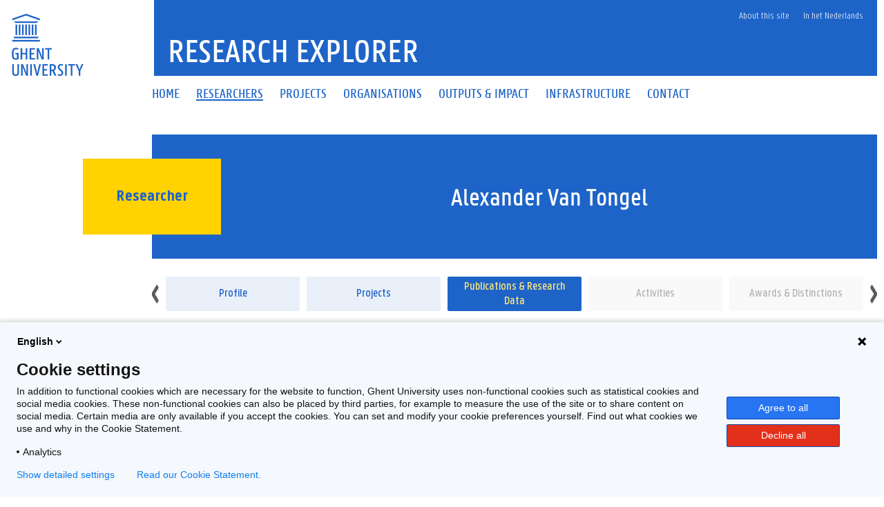

--- FILE ---
content_type: text/html;charset=UTF-8
request_url: https://research.ugent.be/web/person/alexander-van-tongel-0/publications/en
body_size: 25418
content:
<!doctype html>
<html lang="en" xmlns="http://www.w3.org/1999/xhtml" xmlns:wicket="https://wicket.apache.org/dtds.data/wicket-9.xsd">
<head><link rel="stylesheet" type="text/css" href="../../../wicket/resource/be.ugent.komodo.huisstijl.HuisstijlRoot/static/css/bundle-ver-ED8D8FEC643810EE29AC20B122A4E469.css" nonce="J_JHhDSAuz8Y59JscP4FY5DY" />

<meta charset="UTF-8">
<meta name="theme-color" content="#1E64C8"/>
<link rel="manifest" href="../../../../manifest.json">
<meta name="msapplication-TileColor" content="#ffffff" />
<link rel="preload" as="font" href="/web/wicket/resource/be.ugent.komodo.huisstijl.HuisstijlRoot/static/fonts/panno/ugentpannotext-semilight-web.woff" type="font/woff" crossorigin="">
<link rel="preload" as="font" href="/web/wicket/resource/be.ugent.komodo.huisstijl.HuisstijlRoot/static/fonts/panno/ugentpannotext-semibold-web.woff" type="font/woff" crossorigin="">
<link rel="preload" as="font" href="/web/wicket/resource/be.ugent.komodo.huisstijl.HuisstijlRoot/static/fonts/panno/ugentpannotext-normal-web.woff" type="font/woff" crossorigin="">
<link rel="preload" as="font" href="/web/wicket/resource/be.ugent.komodo.huisstijl.HuisstijlRoot/static/fonts/panno/ugentpannotext-medium-web.woff" type="font/woff" crossorigin="">
<link rel="preload" as="font" href="/web/wicket/resource/be.ugent.komodo.huisstijl.HuisstijlRoot/static/fonts/panno/PannoTextLight.woff2" type="font/woff2" crossorigin="">
<link rel="preload" as="font" href="/web/wicket/resource/be.ugent.komodo.huisstijl.HuisstijlRoot/static/fonts/panno/PannoTextMedium.woff2" type="font/woff2" crossorigin="">
<link rel="preload" as="font" href="/web/wicket/resource/be.ugent.komodo.huisstijl.HuisstijlRoot/static/fonts/panno/PannoTextBold.woff2" type="font/woff2" crossorigin="">
<link rel="preload" as="font" href="/web/wicket/resource/be.ugent.komodo.huisstijl.HuisstijlRoot/static/fonts/panno/PannoTextSemiBold.woff2" type="font/woff2" crossorigin="">
<link rel="preload" as="font" href="/web/wicket/resource/be.ugent.komodo.huisstijl.HuisstijlRoot/static/fonts/panno/PannoTextNormal.woff2" type="font/woff2" crossorigin="">
<link rel="preload" as="font" href="/web/wicket/resource/be.ugent.komodo.web.wicket.components.fa5.FontAwesome5/webfonts/fa-solid-900.woff2" type="font/woff2" crossorigin="">
<link rel="preload" as="font" href="/web/wicket/resource/be.ugent.komodo.web.wicket.components.fa5.FontAwesome5/webfonts/fa-regular-400.woff2" type="font/woff2" crossorigin="">
<link rel="preload" as="font" href="/web/wicket/resource/be.ugent.komodo.web.wicket.components.fa5.FontAwesome5/webfonts/fa-brands-400.woff2" type="font/woff2" crossorigin="">
<link rel="preconnect" href="https://ugent.containers.piwik.pro">
<meta name="description" content="Research Explorer - List of publications and research data for Alexander Van Tongel. Click on the publication record for more details." id="id2"/>

<title>Research Explorer - Publications and research data of Alexander Van Tongel</title>
<link rel="canonical" href="https://research.ugent.be/web/person/alexander-van-tongel-0/publications/en"/>
<link rel="alternate" hreflang="x-default" href="https://research.ugent.be/web/person/alexander-van-tongel-0/publications/en"/>
<link rel="alternate" hreflang="nl" href="https://research.ugent.be/web/person/alexander-van-tongel-0/publications/nl"/>
<link rel="alternate" hreflang="en" href="https://research.ugent.be/web/person/alexander-van-tongel-0/publications/en"/>
<meta property="og:title" content="Publications and research data of Alexander Van Tongel"/>
<meta property="og:url" content="https://research.ugent.be/web/person/alexander-van-tongel-0/publications/en"/>
<meta property="og:type" content="website" />
<meta property="og:image" content="https://research.ugent.be/web/wicket/resource/be.ugent.komodo.huisstijl.HuisstijlRoot/static/images/logo-ugent-ver-1655803528000.svg">
<meta property="og:image:type" content="image/svg+xml">
<meta property="og:image:width" content="118">
<meta property="og:image:height" content="85">
<meta property="og:description" content="Research Explorer - List of publications and research data for Alexander Van Tongel. Click on the publication record for more details."/>
<meta property="og:locale" content="en"/>
<meta name="viewport" content="width=device-width, initial-scale=1">
<link rel="stylesheet" type="text/css" href="../../../wicket/resource/be.ugent.komodo.huisstijl.HuisstijlRoot/static/fonts/panno/panno-combined-ver-8F96B6B5211602E2BCD3890B525AEF7A.css" nonce="J_JHhDSAuz8Y59JscP4FY5DY" />
<link rel="stylesheet" type="text/css" href="../../../wicket/resource/be.ugent.komodo.web.wicket.components.fa5.FontAwesome5/css/fonts-ver-3553FB5BC201C4F0D04C68E801A31A04.css" nonce="J_JHhDSAuz8Y59JscP4FY5DY" />
<meta name="REST" content="/rest" />
<meta name="google-site-verification" content="_pAZrAM1L3wALsgSu09inLI1HN-BqHdKLYMc-i909iY" />
<meta name="Content-Type" content="text/html; charset=UTF-8" />
<meta name="X-UA-Compatible" content="IE=edge" />
<link rel="stylesheet" type="text/css" href="../../../wicket/resource/be.ugent.komodo.web.Root/css/print-ver-B629A8C24F3A116923C979A6D5A812DD.css" media="print" nonce="J_JHhDSAuz8Y59JscP4FY5DY" />
<link rel="shortcut icon" href="../../../static/favicon-ver-996E03E709DA42CD73657E8EC1E97CA0.ico" type="image/x-icon" sizes="16x16 32x32"/>
<link rel="icon" href="../../../static/favicon-16x16-ver-AC6FA1A70638DE392B5CBA7F0281FEF8.png" type="image/x-icon" sizes="16x16"/>
<link rel="icon" href="../../../static/favicon-32x32-ver-DDDDC69E76F2355896CD8F5DAADCD60C.png" type="image/x-icon" sizes="32x32"/>
<link rel="icon" href="../../../static/favicon-96x96-ver-EE633C48F53416637506FEA28DBCCF18.png" type="image/x-icon" sizes="96x96"/>
<link rel="icon" href="../../../static/favicon-192x192-ver-D1022352BF698DC81E03F7F32908016C.png" type="image/x-icon" sizes="192x192"/>
<link rel="icon" href="../../../static/favicon-48x48-ver-842B8583E41B7A937A2425AF2BC576D5.png" type="image/x-icon" sizes="48x48"/>
<link rel="apple-touch-icon" href="../../../static/favicon-57x57-ver-4DEFD49A9C96D70B89370487328B5D45.png" sizes="57x57"/>
<link rel="apple-touch-icon" href="../../../static/favicon-60x60-ver-C4BB265C1B3862112C035D003B94D7FE.png" sizes="60x60"/>
<link rel="apple-touch-icon" href="../../../static/favicon-72x72-ver-12B02AB560C97E319B250593C274AB77.png" sizes="72x72"/>
<link rel="apple-touch-icon" href="../../../static/favicon-76x76-ver-45ACEDE77B767811977D3117FD3C151F.png" sizes="76x76"/>
<link rel="apple-touch-icon" href="../../../static/favicon-114x144-ver-2D5BECDF0581A81025FCEE69C7BA2A9D.png" sizes="114x114"/>
<link rel="apple-touch-icon" href="../../../static/favicon-120x120-ver-10CA18D52AD29E67B7EBCDEF5B6E819E.png" sizes="120x120"/>
<link rel="apple-touch-icon" href="../../../static/favicon-144x144-ver-5E4465171728D08F4FFFCF925D1A2A78.png" sizes="144x144"/>
<link rel="apple-touch-icon" href="../../../static/favicon-152x152-ver-F70B5728A552CB075B3DFFFCF0144CD7.png" sizes="152x152"/>
<link rel="apple-touch-icon" href="../../../static/favicon-180x180-ver-629629542DA78D05BC571DF58EFDB1DA.png" sizes="180x180"/>
<meta name="msapplication-TileImage" content="/web/static/ms-icon-144x144.png" />
</head>
<body class="overruled">
<script nonce="J_JHhDSAuz8Y59JscP4FY5DY" type="text/javascript">/*<![CDATA[*/ 
(function(window, document, dataLayerName, id) {
window[dataLayerName]=window[dataLayerName]||[],window[dataLayerName].push({start:(new Date).getTime(),event:"stg.start"});var scripts=document.getElementsByTagName('script')[0],tags=document.createElement('script');
function stgCreateCookie(a,b,c){var d="";if(c){var e=new Date;e.setTime(e.getTime()+24*c*60*60*1e3),d="; expires="+e.toUTCString()}document.cookie=a+"="+b+d+"; path=/"}
var isStgDebug=(window.location.href.match("stg_debug")||document.cookie.match("stg_debug"))&&!window.location.href.match("stg_disable_debug");stgCreateCookie("stg_debug",isStgDebug?1:"",isStgDebug?14:-1);
var qP=[];dataLayerName!=="dataLayer"&&qP.push("data_layer_name="+dataLayerName),isStgDebug&&qP.push("stg_debug");var qPString=qP.length>0?("?"+qP.join("&")):"";
tags.async=!0,tags.src="https://ugent.containers.piwik.pro/"+id+".js"+qPString,scripts.parentNode.insertBefore(tags,scripts);
!function(a,n,i){a[n]=a[n]||{};for(var c=0;c<i.length;c++)!function(i){a[n][i]=a[n][i]||{},a[n][i].api=a[n][i].api||function(){var a=[].slice.call(arguments,0);"string"==typeof a[0]&&window[dataLayerName].push({event:n+"."+i+":"+a[0],parameters:[].slice.call(arguments,1)})}}(i[c])}(window,"ppms",["tm","cm"]);
})(window, document, 'dataLayer', '270633cf-0da7-4306-aab9-231c50ea93ad');
 /*]]>*/</script>

<div id="ppms_cm_privacy_settings" class="ppms_cm_privacy_settings_widget" data-editor-centralize="true" data-main-container="true" data-root="true"><div class='ppms_cm_privacy_settings_widget_content' data-disable-select='true' id='ppms-927943a6-7bd9-451f-9377-441a73d64e1f'><h1 class='ppms_cm_privacy_settings_form_link_header' id='ppms_cm_privacy_settings_form_link_header_id'></h1><p class='ppms_cm_privacy_settings_form_link_text' id='ppms_cm_privacy_settings_form_link_text_id'></p><button class='ppms_cm_privacy_settings_button_show' id='ppms_cm_privacy_settings_button'>Manage settings</button></div></div>

<div id="topBerichtenSuperContainer" class="robots-nocontent">
<div data-nosnippet="data-nosnippet" id="berichtContainer" class="robots-nocontent ugent-style"></div>
</div>
<div class="fluid-container">
<div class="row">
<header class="pageheader col-xs-12 ">
<nav class="navbar navbar-default">
<div class="row">
<div class="navbar-header col-xs-12 col-sm-2">
<div class="page-logo">
<a class="link" target="_blank" href="http://ugent.be/en"> <img alt="Universiteit Gent" src="../../../wicket/resource/be.ugent.komodo.huisstijl.HuisstijlRoot/static/images/logo-ugent-ver-842A083447A7984D4BE2F13CDF620626.svg?en">
</a>
</div>
 <a href="#" class="navbar-toggle collapsed" data-toggle="collapse" data-target="#navbar" aria-expanded="false" aria-controls="navbar" role="button"> <span class=""> MENU
</span>
<div class="block">
<span class="icon-bar"> </span> <span class="icon-bar"> </span> <span class="icon-bar"> </span>
</div>
</a>
</div>
<div id="navbar" class="collapse navbar-collapse col-sm-10" role="navigation">

<div class="row menu">
<div class="col-xs-12">
<div class="bg-primary spacer">
<div class="row">
<div class="col-xs-12">
<ul class="nav-tertiary nav navbar-nav navbar-right">
<li>  </li>
<li style="position: relative"><a href="https://onderzoektips.ugent.be/en/tips/00001896/" class="" target="_blank"> About this site
</a></li>

<li class="last-child"><a href="https://research.ugent.be/web/person/alexander-van-tongel-0/publications/nl" class=""> In het Nederlands
</a></li>
</ul>
</div>
</div>
</div>
</div>
</div>
<div class="row menu">
<div class="col-xs-12">
<ul class="nav-primary nav navbar-nav">
<li>
<a id="id3" href="../../../home/en" class="" onclick="if(!$(this).hasClass(&#039;disabled&#039;)){$(this).addClass(&#039;is-loading&#039;)};">
<span>Home</span>
</a>
</li><li class="active">
<a id="id4" href="../../../search-person/en" class="" onclick="if(!$(this).hasClass(&#039;disabled&#039;)){$(this).addClass(&#039;is-loading&#039;)};">
<span>Researchers</span>
</a>
</li><li>
<a id="id5" href="../../../search-project/en" class="" onclick="if(!$(this).hasClass(&#039;disabled&#039;)){$(this).addClass(&#039;is-loading&#039;)};">
<span>Projects</span>
</a>
</li><li>
<a id="id6" href="../../../search-organisation/en" class="" onclick="if(!$(this).hasClass(&#039;disabled&#039;)){$(this).addClass(&#039;is-loading&#039;)};">
<span>Organisations</span>
</a>
</li><li>
<a id="id7" href="../../../outputsimpact/en" class="" onclick="if(!$(this).hasClass(&#039;disabled&#039;)){$(this).addClass(&#039;is-loading&#039;)};">
<span>Outputs &amp; Impact</span>
</a>
</li><li>
<a id="id8" href="../../../search-infrastructure/en" class="" onclick="if(!$(this).hasClass(&#039;disabled&#039;)){$(this).addClass(&#039;is-loading&#039;)};">
<span>Infrastructure</span>
</a>
</li><li>
<a id="id9" href="../../../contact/en" class="" onclick="if(!$(this).hasClass(&#039;disabled&#039;)){$(this).addClass(&#039;is-loading&#039;)};">
<span>Contact</span>
</a>
</li>
</ul>
</div>
</div>
</div>
</div>
</nav>
<div class="row">
<div class="col-xs-12 col-sm-6 col-sm-offset-2 branding-container">
<a id="ida" href="../../../home/en" class="" onclick="if(!$(this).hasClass(&#039;disabled&#039;)){$(this).addClass(&#039;is-loading&#039;)};">
<div class="site-title">Research Explorer</div>
</a>
</div>
</div>
</header>
</div>
</div>
<div class="fluid-container">
<noscript>
<div data-nosnippet="data-nosnippet" class="alert alert-warning robots-nocontent" role="alert">
Your browser does not support JavaScript or JavaScript is not enabled. Without JavaScript some functions of this webapplication may be disabled or cause error messages. To enable JavaScript, please consult the manual of your browser or contact your system administrator.
</div>
</noscript>
<div data-nosnippet="data-nosnippet" class="robots-nocontent" role="alert" id="idb">
<a name="idc" id="idc"></a>
<ul class="feedbackul list-unstyled mb-0 w-100">

</ul>

</div>


<div class="margin-bottom-gl">
<span>
<div class="row margin-bottom-sm" style="margin-left: 0px; margin-right: 0px;" title="Alexander Van Tongel">
<div class="col-sm-2"></div>
<div class="titlecontainer col-sm-10">
<div class="centered-element">
<div>
<h2 class="panno-bold">Researcher</h2>
</div>
</div>
<div class="title">
<h1 class="text-white three-lines">Alexander Van Tongel</h1>
</div>
</div>
</div>
</span>
<div class="row margin-top-lg margin-bottom-sm no-gutters">
<div class="col-sm-2" style="padding: 0px;"></div>
<div class="col-sm-10" style="padding: 0px;">
<span>
<div class="tiny-slider-container" id="id1">
<div class="tiny-slider">
<div class="slider-item">
<a class="disable-loading really-too-many-links" href="../en" id="idd" onclick="if(!$(this).hasClass(&#039;disabled&#039;)){$(this).addClass(&#039;is-loading&#039;)};" title="Profile">
<div class="two-lines">Profile</div>
</a>
</div><div class="slider-item">
<a class="disable-loading really-too-many-links" href="../projects/en" id="ide" onclick="if(!$(this).hasClass(&#039;disabled&#039;)){$(this).addClass(&#039;is-loading&#039;)};" title="Projects" data-count="16">
<div class="two-lines">Projects</div>
</a>
</div><div class="slider-item">
<a class="disable-loading really-too-many-links disabled" href="#" disabled="disabled" rel="nofollow" name="this-page" title="Publications &amp; Research Data" data-count="157">
<div class="two-lines">Publications &amp; Research Data</div>
</a>
</div><div class="slider-item">
<a class="disable-loading really-too-many-links inactive" href="#" disabled="disabled" rel="nofollow" title="Activities" data-count="0">
<div class="two-lines">Activities</div>
</a>
</div><div class="slider-item">
<a class="disable-loading really-too-many-links inactive" href="#" disabled="disabled" rel="nofollow" title="Awards &amp; Distinctions" data-count="0">
<div class="two-lines">Awards &amp; Distinctions</div>
</a>
</div><div class="slider-item">
<a class="disable-loading really-too-many-links" href="../patents/en" id="idf" onclick="if(!$(this).hasClass(&#039;disabled&#039;)){$(this).addClass(&#039;is-loading&#039;)};" title="Patents" data-count="4">
<div class="two-lines">Patents</div>
</a>
</div>
</div>
<ul class="tiny-slider-custom-controls" aria-label="Carousel Navigation" tabindex="0">
<li class="prev" data-controls="prev" aria-controls="customize" tabindex="-1">
<i class="fas fa-angle-left"></i>
</li>
<li class="next" data-controls="next" aria-controls="customize" tabindex="-1">
<i class="fas fa-angle-right"></i>
</li>
</ul>
</div>
</span>
</div>
</div>
<span id="id10">
<div class="row no-gutters" id="id11">
<div class="col-sm-2">
<br>
</div>
<div class="resuls col-sm-10 padding-sm">
<span>
<span>157</span>&nbsp;<span>Results</span>
</span>
</div>
</div>
</span>
<span id="id12">
<div class="main-detail too-many-links row margin-top-lg margin-bottom-gl no-gutters" id="id13">
<div id="knoppencontainer" class="collapse knoppencontainer col-sm-2">
</div>
<div class="col-sm-10">
<div class="margin-bottom-gl" id="id14">
<div class="header-5 margin-bottom-md">
<span>2025</span>
</div>
<div style="margin-left: 4em;">
<div id="id15">
<div class="bg-blue-hover padding-md" data-id="cd7ee421-47f5-11f0-82d7-df61f2bb181b">
<a class="text-black really-too-many-links" href="http://hdl.handle.net/1854/LU-01JXHTF4KG55HXW1WYDWXMQAJ8" target="_blank" id="id16">
<div class="header-6 margin-bottom-ti" style="margin-bottom: .125em;">
<span data-type="title" class="two-lines">A functional evaluation of the rotator cuff length after reverse total shoulder arthroplasty</span>
</div>
<div class="italic-text two-lines add-comma-between-children">
<span id="id17"><span data-type="person" class="text-blue">Jan Herregodts</span></span><span id="id18"><span data-type="person" class="text-blue">Mathijs Verhaeghe</span></span><span id="id19"><span data-type="person" class="text-darkgray">Didier Poncet</span></span><span id="id1a"><span data-type="person" class="text-blue">Lieven De Wilde</span></span><span id="id1b"><span data-type="person" class="text-blue">Alexander Van Tongel</span></span><span id="id1c"><span data-type="person" class="text-blue">Stijn Herregodts</span></span>

</div>
<div class="two-lines">
<span data-type="classification" class="semi-bold">A2 </span>
<span data-type="type" class="normal">Journal Article</span>

<span class="normal">in</span>
<span data-type="ref-title" class="semi-bold">JSES INTERNATIONAL</span>

</div>
<div data-type="year" class="period-text">2025</div>
</a>
</div>
</div><div id="id1d">
<div class="bg-blue-hover padding-md" data-id="85e67dc6-47f5-11f0-82d7-df61f2bb181b">
<a class="text-black really-too-many-links" href="http://hdl.handle.net/1854/LU-01JXHZETDXQ7THF48B4KQ90T9V" target="_blank" id="id1e">
<div class="header-6 margin-bottom-ti" style="margin-bottom: .125em;">
<span data-type="title" class="two-lines">Core curriculum of shoulder and elbow surgery : the proposal from the European Society for Surgery of the Shoulder and Elbow</span>
</div>
<div class="italic-text two-lines add-comma-between-children">
<span id="id1f"><span data-type="person" class="text-darkgray">Manuel Ribeiro da Silva</span></span><span id="id20"><span data-type="person" class="text-blue">Alexander Van Tongel</span></span><span id="id21"><span data-type="person" class="text-darkgray">Philippe Collin</span></span><span id="id22"><span data-type="person" class="text-darkgray">Emilio Calvo</span></span><span id="id23"><span data-type="person" class="text-darkgray">Mehmet Demirhan</span></span><span id="id24"><span data-type="person" class="text-darkgray">Stefan Bauer</span></span><span id="id25"><span data-type="person" class="text-darkgray">Olga Savvidou</span></span><span id="id26"><span data-type="person" class="text-darkgray">Peter Domos</span></span><span id="id27"><span data-type="person" class="text-darkgray">Hannan Mullett</span></span><span id="id28"><span data-type="person" class="text-darkgray">Roman Brzoska</span></span>
<span class="text-darkgray" id="id29">et al.</span>
</div>
<div class="two-lines">
<span data-type="classification" class="semi-bold">A2 </span>
<span data-type="type" class="normal">Journal Article</span>

<span class="normal">in</span>
<span data-type="ref-title" class="semi-bold">JSES INTERNATIONAL</span>

</div>
<div data-type="year" class="period-text">2025</div>
</a>
</div>
</div><div id="id2a">
<div class="bg-blue-hover padding-md" data-id="b6b5e945-47f5-11f0-82d7-df61f2bb181b">
<a class="text-black really-too-many-links" href="http://hdl.handle.net/1854/LU-01JXHVB9G8MSMKCDEA11AN6C4H" target="_blank" id="id2b">
<div class="header-6 margin-bottom-ti" style="margin-bottom: .125em;">
<span data-type="title" class="two-lines">Evaluating proximal ulnar morphology in relation to the humeral flexion-extension axis</span>
</div>
<div class="italic-text two-lines add-comma-between-children">
<span id="id2c"><span data-type="person" class="text-blue">Cornille Minnaert</span></span><span id="id2d"><span data-type="person" class="text-blue">Jan Herregodts</span></span><span id="id2e"><span data-type="person" class="text-blue">Stijn Herregodts</span></span><span id="id2f"><span data-type="person" class="text-blue">Lieven De Wilde</span></span><span id="id30"><span data-type="person" class="text-blue">Alexander Van Tongel</span></span>

</div>
<div class="two-lines">
<span data-type="classification" class="semi-bold">A2 </span>
<span data-type="type" class="normal">Journal Article</span>

<span class="normal">in</span>
<span data-type="ref-title" class="semi-bold">JSES INTERNATIONAL</span>

</div>
<div data-type="year" class="period-text">2025</div>
</a>
</div>
</div><div id="id31">
<div class="bg-blue-hover padding-md" data-id="37c40ce0-47f5-11f0-82d7-df61f2bb181b">
<a class="text-black really-too-many-links" href="http://hdl.handle.net/1854/LU-01JXJ1HYC041X7GTVKY1WBGQKE" target="_blank" id="id32">
<div class="header-6 margin-bottom-ti" style="margin-bottom: .125em;">
<span data-type="title" class="two-lines">Kinematic analysis of the sternoclavicular, acromioclavicular and scapulothoracic joint demonstrates significant multiplanar alterations in acromioclavicular injuries with each consecutive ligamentous injury during movements of the shoulder girdle : a whole-cadaver study</span>
</div>
<div class="italic-text two-lines add-comma-between-children">
<span id="id33"><span data-type="person" class="text-blue">Thomas Braeckevelt</span></span><span id="id34"><span data-type="person" class="text-blue">Ian Peeters</span></span><span id="id35"><span data-type="person" class="text-blue">Tanneke Palmans</span></span><span id="id36"><span data-type="person" class="text-blue">Lieven De Wilde</span></span><span id="id37"><span data-type="person" class="text-blue">Alexander Van Tongel</span></span>

</div>
<div class="two-lines">
<span data-type="classification" class="semi-bold">A1 </span>
<span data-type="type" class="normal">Journal Article</span>

<span class="normal">in</span>
<span data-type="ref-title" class="semi-bold">KNEE SURGERY SPORTS TRAUMATOLOGY ARTHROSCOPY</span>

</div>
<div data-type="year" class="period-text">2025</div>
</a>
</div>
</div><div id="id38">
<div class="bg-blue-hover padding-md" data-id="524d4a4a-7c9a-11f0-ab3e-53b3c72343be">
<a class="text-black really-too-many-links" href="http://hdl.handle.net/1854/LU-01JXJ2589CBQJF97ER8P45TX9J" target="_blank" id="id39">
<div class="header-6 margin-bottom-ti" style="margin-bottom: .125em;">
<span data-type="title" class="two-lines">The lesser tuberosity C-block osteotomy for anatomical total shoulder arthroplasty has no negative impact on the volumetric ratio of the transversal force couple</span>
</div>
<div class="italic-text two-lines add-comma-between-children">
<span id="id3a"><span data-type="person" class="text-blue">Bjarne Sioen</span></span><span id="id3b"><span data-type="person" class="text-blue">Liset Lorré</span></span><span id="id3c"><span data-type="person" class="text-blue">Lieven De Wilde</span></span><span id="id3d"><span data-type="person" class="text-blue">Alexander Van Tongel</span></span><span id="id3e"><span data-type="person" class="text-blue">Anne Karelse</span></span>

</div>
<div class="two-lines">
<span data-type="classification" class="semi-bold">A1 </span>
<span data-type="type" class="normal">Journal Article</span>

<span class="normal">in</span>
<span data-type="ref-title" class="semi-bold">JOURNAL OF SHOULDER AND ELBOW SURGERY</span>

</div>
<div data-type="year" class="period-text">2025</div>
</a>
</div>
</div><div id="id3f">
<div class="bg-blue-hover padding-md" data-id="328bd5d2-47f5-11f0-82d7-df61f2bb181b">
<a class="text-black really-too-many-links" href="http://hdl.handle.net/1854/LU-01JXJ1VJDYA8EE7V5W59BVQ1A1" target="_blank" id="id40">
<div class="header-6 margin-bottom-ti" style="margin-bottom: .125em;">
<span data-type="title" class="two-lines">Three-dimensional scapular kinematics during commonly used rehabilitation exercises in patients 12 weeks after reverse shoulder arthroplasty</span>
</div>
<div class="italic-text two-lines add-comma-between-children">
<span id="id41"><span data-type="person" class="text-blue">Dominiek Vandenbosch</span></span><span id="id42"><span data-type="person" class="text-blue">Alexander Van Tongel</span></span><span id="id43"><span data-type="person" class="text-blue">Tanneke Palmans</span></span><span id="id44"><span data-type="person" class="text-blue">Annelies Maenhout</span></span><span id="id45"><span data-type="person" class="text-blue">Lieven De Wilde</span></span><span id="id46"><span data-type="person" class="text-blue">Ann Cools</span></span>

</div>
<div class="two-lines">
<span data-type="classification" class="semi-bold">A1 </span>
<span data-type="type" class="normal">Journal Article</span>

<span class="normal">in</span>
<span data-type="ref-title" class="semi-bold">JOURNAL OF SHOULDER AND ELBOW SURGERY</span>

</div>
<div data-type="year" class="period-text">2025</div>
</a>
</div>
</div>
</div>
</div><div class="margin-bottom-gl" id="id47">
<div class="header-5 margin-bottom-md">
<span>2024</span>
</div>
<div style="margin-left: 4em;">
<div id="id48">
<div class="bg-blue-hover padding-md" data-id="8a6d8c02-cf25-11f0-a0ef-07b8f3501c5f">
<a class="text-black really-too-many-links" href="http://hdl.handle.net/1854/LU-01JXJ2FW38K5MTZEXWX83H7ZG4" target="_blank" id="id49">
<div class="header-6 margin-bottom-ti" style="margin-bottom: .125em;">
<span data-type="title" class="two-lines">3D quantitative CT study to assess rotator cuff muscle fatty infiltration</span>
</div>
<div class="italic-text two-lines add-comma-between-children">
<span id="id4a"><span data-type="person" class="text-blue">Lisa Deraedt</span></span><span id="id4b"><span data-type="person" class="text-darkgray">C. Diependaele</span></span><span id="id4c"><span data-type="person" class="text-darkgray">D. Cardon</span></span><span id="id4d"><span data-type="person" class="text-blue">Amir Jalalijam</span></span><span id="id4e"><span data-type="person" class="text-darkgray">L. De Wilde</span></span><span id="id4f"><span data-type="person" class="text-blue">Alexander Van Tongel</span></span>

</div>
<div class="two-lines">
<span data-type="classification" class="semi-bold">A1 </span>
<span data-type="type" class="normal">Journal Article</span>

<span class="normal">in</span>
<span data-type="ref-title" class="semi-bold">ACTA ORTHOPAEDICA BELGICA</span>

</div>
<div data-type="year" class="period-text">2024</div>
</a>
</div>
</div><div id="id50">
<div class="bg-blue-hover padding-md" data-id="e019c8c0-d21f-11ef-8708-fd2090b33fdf">
<a class="text-black really-too-many-links" href="http://hdl.handle.net/1854/LU-01JHFE8MPRP3205R5P63QWYHW2" target="_blank" id="id51">
<div class="header-6 margin-bottom-ti" style="margin-bottom: .125em;">
<span data-type="title" class="two-lines">Electromyographic analysis of selected shoulder muscles during shoulder rehabilitation exercises in patients after reverse total shoulder arthroplasty</span>
</div>
<div class="italic-text two-lines add-comma-between-children">
<span id="id52"><span data-type="person" class="text-blue">Dominiek Vandenbosch</span></span><span id="id53"><span data-type="person" class="text-blue">Alexander Van Tongel</span></span><span id="id54"><span data-type="person" class="text-blue">Lieven De Wilde</span></span><span id="id55"><span data-type="person" class="text-blue">Ann Cools</span></span>

</div>
<div class="two-lines">
<span data-type="classification" class="semi-bold">A1 </span>
<span data-type="type" class="normal">Journal Article</span>

<span class="normal">in</span>
<span data-type="ref-title" class="semi-bold">JOURNAL OF SHOULDER AND ELBOW SURGERY</span>

</div>
<div data-type="year" class="period-text">2024</div>
</a>
</div>
</div><div id="id56">
<div class="bg-blue-hover padding-md" data-id="70dbae3e-47f5-11f0-82d7-df61f2bb181b">
<a class="text-black really-too-many-links" href="http://hdl.handle.net/1854/LU-01JXJ315AND69T38H8GYR5YSCN" target="_blank" id="id57">
<div class="header-6 margin-bottom-ti" style="margin-bottom: .125em;">
<span data-type="title" class="two-lines">Three-dimensional glenohumeral relationship in cuff tear arthropathy and its correlation with the type of cuff tear</span>
</div>
<div class="italic-text two-lines add-comma-between-children">
<span id="id58"><span data-type="person" class="text-blue">Brian Ingelaere</span></span><span id="id59"><span data-type="person" class="text-blue">Sara De Boey</span></span><span id="id5a"><span data-type="person" class="text-blue">Ruben Cappaert</span></span><span id="id5b"><span data-type="person" class="text-blue">Alexander Van Tongel</span></span><span id="id5c"><span data-type="person" class="text-blue">Lieven De Wilde</span></span>

</div>
<div class="two-lines">
<span data-type="classification" class="semi-bold">A2 </span>
<span data-type="type" class="normal">Journal Article</span>

<span class="normal">in</span>
<span data-type="ref-title" class="semi-bold">JSES INTERNATIONAL</span>

</div>
<div data-type="year" class="period-text">2024</div>
</a>
</div>
</div>
</div>
</div><div class="margin-bottom-gl" id="id5d">
<div class="header-5 margin-bottom-md">
<span>2023</span>
</div>
<div style="margin-left: 4em;">
<div id="id5e">
<div class="bg-blue-hover padding-md" data-id="475a0993-8435-11ee-b23e-150ee6e4d76c">
<a class="text-black really-too-many-links" href="http://hdl.handle.net/1854/LU-01GMAAMM3MJ8EC3JDT0T7E9T8E" target="_blank" id="id5f">
<div class="header-6 margin-bottom-ti" style="margin-bottom: .125em;">
<span data-type="title" class="two-lines">Acromioclavicular reconstruction techniques after acromioclavicular joint injuries : a systematic review of biomechanical studies</span>
</div>
<div class="italic-text two-lines add-comma-between-children">
<span id="id60"><span data-type="person" class="text-darkgray">Olivier Verstraete</span></span><span id="id61"><span data-type="person" class="text-blue">Alexander Van Tongel</span></span><span id="id62"><span data-type="person" class="text-darkgray">Lieven De Wilde</span></span><span id="id63"><span data-type="person" class="text-blue">Ian Peeters</span></span>

</div>
<div class="two-lines">
<span data-type="classification" class="semi-bold">A1 </span>
<span data-type="type" class="normal">Journal Article</span>

<span class="normal">in</span>
<span data-type="ref-title" class="semi-bold">CLINICAL BIOMECHANICS</span>

</div>
<div data-type="year" class="period-text">2023</div>
</a>
</div>
</div><div id="id64">
<div class="bg-blue-hover padding-md" data-id="f3c813f3-ce98-11ed-8f37-47679fbcbdaa">
<a class="text-black really-too-many-links" href="http://hdl.handle.net/1854/LU-01GV3CNTQ9BWNR2W85FYQCES57" target="_blank" id="id65">
<div class="header-6 margin-bottom-ti" style="margin-bottom: .125em;">
<span data-type="title" class="two-lines">Biomechanical evaluation of a tubular braided construct for primary deep flexor tendon surgery</span>
</div>
<div class="italic-text two-lines add-comma-between-children">
<span id="id66"><span data-type="person" class="text-blue">Ian Peeters</span></span><span id="id67"><span data-type="person" class="text-blue">Valérie Vermeulen</span></span><span id="id68"><span data-type="person" class="text-blue">Alexander Van Tongel</span></span><span id="id69"><span data-type="person" class="text-blue">Ann Martens</span></span><span id="id6a"><span data-type="person" class="text-blue">Lieven De Wilde</span></span>

</div>
<div class="two-lines">
<span data-type="classification" class="semi-bold">A1 </span>
<span data-type="type" class="normal">Journal Article</span>

<span class="normal">in</span>
<span data-type="ref-title" class="semi-bold">JOURNAL OF HAND SURGERY-AMERICAN VOLUME</span>

</div>
<div data-type="year" class="period-text">2023</div>
</a>
</div>
</div><div id="id6b">
<div class="bg-blue-hover padding-md" data-id="07cbad66-d56f-11f0-9c6e-771abcbc3a27">
<a class="text-black really-too-many-links" href="http://hdl.handle.net/1854/LU-01HP92NYYXKQVT76HCC0G2MBWK" target="_blank" id="id6c">
<div class="header-6 margin-bottom-ti" style="margin-bottom: .125em;">
<span data-type="title" class="two-lines">Demographic heterogeneity in valgus angulation of the proximal ulnar canal in relation to the flexion-extension axis</span>
</div>
<div class="italic-text two-lines add-comma-between-children">
<span id="id6d"><span data-type="person" class="text-blue">Jan Herregodts</span></span><span id="id6e"><span data-type="person" class="text-blue">Stijn Herregodts</span></span><span id="id6f"><span data-type="person" class="text-blue">Eva de Vries</span></span><span id="id70"><span data-type="person" class="text-blue">Lieven De Wilde</span></span><span id="id71"><span data-type="person" class="text-blue">Alexander Van Tongel</span></span>

</div>
<div class="two-lines">
<span data-type="classification" class="semi-bold">A1 </span>
<span data-type="type" class="normal">Journal Article</span>

<span class="normal">in</span>
<span data-type="ref-title" class="semi-bold">JOURNAL OF SHOULDER AND ELBOW SURGERY</span>

</div>
<div data-type="year" class="period-text">2023</div>
</a>
</div>
</div><div id="id72">
<div class="bg-blue-hover padding-md" data-id="68c73c9d-9d9c-11ed-ae98-4b3832acb1a9">
<a class="text-black really-too-many-links" href="http://hdl.handle.net/1854/LU-01GM8BFQ35H17GZZ45F6A8HRCY" target="_blank" id="id73">
<div class="header-6 margin-bottom-ti" style="margin-bottom: .125em;">
<span data-type="title" class="two-lines">Kinematic analysis of scapulothoracic movements in the shoulder girdle : a whole cadaver study</span>
</div>
<div class="italic-text two-lines add-comma-between-children">
<span id="id74"><span data-type="person" class="text-blue">Ian Peeters</span></span><span id="id75"><span data-type="person" class="text-blue">Thomas Braeckevelt</span></span><span id="id76"><span data-type="person" class="text-blue">Tanneke Palmans</span></span><span id="id77"><span data-type="person" class="text-blue">Alexander Van Tongel</span></span><span id="id78"><span data-type="person" class="text-blue">Lieven De Wilde</span></span>

</div>
<div class="two-lines">
<span data-type="classification" class="semi-bold">A2 </span>
<span data-type="type" class="normal">Journal Article</span>

<span class="normal">in</span>
<span data-type="ref-title" class="semi-bold">JSES INTERNATIONAL</span>

</div>
<div data-type="year" class="period-text">2023</div>
</a>
</div>
</div><div id="id79">
<div class="bg-blue-hover padding-md" data-id="2e5196bf-835d-11ee-8dcc-3148e7e1b9fd">
<a class="text-black really-too-many-links" href="http://hdl.handle.net/1854/LU-01GTWF9E4YBAJMJF6HNS8KAAC9" target="_blank" id="id7a">
<div class="header-6 margin-bottom-ti" style="margin-bottom: .125em;">
<span data-type="title" class="two-lines">Robotic biomechanical evaluation of six different reverse shoulder implants</span>
</div>
<div class="italic-text two-lines add-comma-between-children">
<span id="id7b"><span data-type="person" class="text-blue">Jan Herregodts</span></span><span id="id7c"><span data-type="person" class="text-blue">Mathijs Verhaeghe</span></span><span id="id7d"><span data-type="person" class="text-darkgray">Didier Poncet</span></span><span id="id7e"><span data-type="person" class="text-blue">Lieven De Wilde</span></span><span id="id7f"><span data-type="person" class="text-blue">Alexander Van Tongel</span></span><span id="id80"><span data-type="person" class="text-blue">Stijn Herregodts</span></span>

</div>
<div class="two-lines">
<span data-type="classification" class="semi-bold">A2 </span>
<span data-type="type" class="normal">Journal Article</span>

<span class="normal">in</span>
<span data-type="ref-title" class="semi-bold">SEMINARS IN ARTHROPLASTY : JSES</span>

</div>
<div data-type="year" class="period-text">2023</div>
</a>
</div>
</div><div id="id81">
<div class="bg-blue-hover padding-md" data-id="401d65ce-def7-11ed-bd18-571cbf47d1d4">
<a class="text-black really-too-many-links" href="http://hdl.handle.net/1854/LU-01GTGVX2WF31W72M68P2VXJGNW" target="_blank" id="id82">
<div class="header-6 margin-bottom-ti" style="margin-bottom: .125em;">
<span data-type="title" class="two-lines">Scapular morphology of great apes and humans : a three-dimensional computed tomography-based comparative study</span>
</div>
<div class="italic-text two-lines add-comma-between-children">
<span id="id83"><span data-type="person" class="text-blue">Valérie Vermeulen</span></span><span id="id84"><span data-type="person" class="text-darkgray">Elaine  Kozma</span></span><span id="id85"><span data-type="person" class="text-darkgray">Arne  Delsupehe</span></span><span id="id86"><span data-type="person" class="text-blue">Pieter Cornillie</span></span><span id="id87"><span data-type="person" class="text-blue">Emmelie Stock</span></span><span id="id88"><span data-type="person" class="text-blue">Alexander Van Tongel</span></span><span id="id89"><span data-type="person" class="text-blue">Lieven De Wilde</span></span><span id="id8a"><span data-type="person" class="text-darkgray">Evie E.  Vereecke</span></span>

</div>
<div class="two-lines">
<span data-type="classification" class="semi-bold">A1 </span>
<span data-type="type" class="normal">Journal Article</span>

<span class="normal">in</span>
<span data-type="ref-title" class="semi-bold">JOURNAL OF ANATOMY</span>

</div>
<div data-type="year" class="period-text">2023</div>
</a>
</div>
</div><div id="id8b">
<div class="bg-blue-hover padding-md" data-id="d9e21705-5d9f-11ee-b653-5db29ded6bcb">
<a class="text-black really-too-many-links" href="http://hdl.handle.net/1854/LU-01HAJEFCY2SJ96SD47MZ68QE6R" target="_blank" id="id8c">
<div class="header-6 margin-bottom-ti" style="margin-bottom: .125em;">
<span data-type="title" class="two-lines">Serial 3D CT analysis of humeral head alignment in relation to glenoid correction and outcomes after total shoulder arthroplasty</span>
</div>
<div class="italic-text two-lines add-comma-between-children">
<span id="id8d"><span data-type="person" class="text-blue">Matthijs Jacxsens</span></span><span id="id8e"><span data-type="person" class="text-darkgray">Heath B. Henninger</span></span><span id="id8f"><span data-type="person" class="text-blue">Alexander Van Tongel</span></span><span id="id90"><span data-type="person" class="text-blue">Lieven De Wilde</span></span>

</div>
<div class="two-lines">
<span data-type="classification" class="semi-bold">A2 </span>
<span data-type="type" class="normal">Journal Article</span>

<span class="normal">in</span>
<span data-type="ref-title" class="semi-bold">JSES INTERNATIONAL</span>

</div>
<div data-type="year" class="period-text">2023</div>
</a>
</div>
</div><div id="id91">
<div class="bg-blue-hover padding-md" data-id="87d6becb-8428-11ee-b23e-150ee6e4d76c">
<a class="text-black really-too-many-links" href="http://hdl.handle.net/1854/LU-01HAM4PFPQTRXX3KNM4F0GT9TZ" target="_blank" id="id92">
<div class="header-6 margin-bottom-ti" style="margin-bottom: .125em;">
<span data-type="title" class="two-lines">Staffing models : a literature review of staffing models in an ambulatory surgery unit responding to varying flow, volume and acuity : identifying the need for further research</span>
</div>
<div class="italic-text two-lines add-comma-between-children">
<span id="id93"><span data-type="person" class="text-blue">Els Van Caelenberg</span></span><span id="id94"><span data-type="person" class="text-blue">Simon Malfait</span></span><span id="id95"><span data-type="person" class="text-blue">Melissa De Regge</span></span><span id="id96"><span data-type="person" class="text-blue">Alexander Van Tongel</span></span><span id="id97"><span data-type="person" class="text-blue">Rik Verhaeghe</span></span><span id="id98"><span data-type="person" class="text-darkgray">Girish P. Joshi</span></span><span id="id99"><span data-type="person" class="text-blue">Marc Coppens</span></span>

</div>
<div class="two-lines">
<span data-type="classification" class="semi-bold">A4 </span>
<span data-type="type" class="normal">Journal Article</span>

<span class="normal">in</span>
<span data-type="ref-title" class="semi-bold">AMBULATORY SURGERY</span>

</div>
<div data-type="year" class="period-text">2023</div>
</a>
</div>
</div><div id="id9a">
<div class="bg-blue-hover padding-md" data-id="84592748-58ee-11ee-b1ad-3dd08fb7752a">
<a class="text-black really-too-many-links" href="http://hdl.handle.net/1854/LU-01HAJDQAK61BF92GZPD0JD7R14" target="_blank" id="id9b">
<div class="header-6 margin-bottom-ti" style="margin-bottom: .125em;">
<span data-type="title" class="two-lines">The 3D scapulohumeral and glenohumeral evaluation in healthy shoulders and shoulders with primary osteoarthritis</span>
</div>
<div class="italic-text two-lines add-comma-between-children">
<span id="id9c"><span data-type="person" class="text-blue">Matthijs Jacxsens</span></span><span id="id9d"><span data-type="person" class="text-blue">Lieven De Wilde</span></span><span id="id9e"><span data-type="person" class="text-blue">Alexander Van Tongel</span></span>

</div>
<div class="two-lines">

<span data-type="type" class="normal">Dissertation</span>

</div>
<div data-type="year" class="period-text">2023</div>
</a>
</div>
</div>
</div>
</div><div class="margin-bottom-gl" id="id9f">
<div class="header-5 margin-bottom-md">
<span>2022</span>
</div>
<div style="margin-left: 4em;">
<div id="ida0">
<div class="bg-blue-hover padding-md" data-id="481ce410-ff42-11ec-b54b-e374912bc10d">
<a class="text-black really-too-many-links" href="http://hdl.handle.net/1854/LU-8755953" target="_blank" id="ida1">
<div class="header-6 margin-bottom-ti" style="margin-bottom: .125em;">
<span data-type="title" class="two-lines">Differences between coracoclavicular, acromioclavicular, or combined reconstruction techniques on the kinematics of the shoulder girdle</span>
</div>
<div class="italic-text two-lines add-comma-between-children">
<span id="ida2"><span data-type="person" class="text-blue">Ian Peeters</span></span><span id="ida3"><span data-type="person" class="text-blue">Thomas Braeckevelt</span></span><span id="ida4"><span data-type="person" class="text-blue">Tanneke Palmans</span></span><span id="ida5"><span data-type="person" class="text-blue">Lieven De Wilde</span></span><span id="ida6"><span data-type="person" class="text-blue">Alexander Van Tongel</span></span>

</div>
<div class="two-lines">
<span data-type="classification" class="semi-bold">A1 </span>
<span data-type="type" class="normal">Journal Article</span>

<span class="normal">in</span>
<span data-type="ref-title" class="semi-bold">AMERICAN JOURNAL OF SPORTS MEDICINE</span>

</div>
<div data-type="year" class="period-text">2022</div>
</a>
</div>
</div><div id="ida7">
<div class="bg-blue-hover padding-md" data-id="62fef5d9-c01e-11eb-af1f-0111f94b761d">
<a class="text-black really-too-many-links" href="http://hdl.handle.net/1854/LU-8709775" target="_blank" id="ida8">
<div class="header-6 margin-bottom-ti" style="margin-bottom: .125em;">
<span data-type="title" class="two-lines">Flexor tendon repair using a reinforced tubular, medicated electrospun construct</span>
</div>
<div class="italic-text two-lines add-comma-between-children">
<span id="ida9"><span data-type="person" class="text-blue">Ian Peeters</span></span><span id="idaa"><span data-type="person" class="text-blue">Nele Pien</span></span><span id="idab"><span data-type="person" class="text-darkgray">Arn Mignon</span></span><span id="idac"><span data-type="person" class="text-blue">Lana Van Damme</span></span><span id="idae"><span data-type="person" class="text-blue">Peter Dubruel</span></span><span id="idaf"><span data-type="person" class="text-blue">Sandra Van Vlierberghe</span></span><span id="idb0"><span data-type="person" class="text-darkgray">Diego Mantovani</span></span><span id="idb1"><span data-type="person" class="text-blue">Valérie Vermeulen</span></span><span id="idb2"><span data-type="person" class="text-blue">David Creytens</span></span><span id="idb3"><span data-type="person" class="text-blue">Alexander Van Tongel</span></span>
<span class="text-darkgray" id="idb4">et al.</span>
</div>
<div class="two-lines">
<span data-type="classification" class="semi-bold">A1 </span>
<span data-type="type" class="normal">Journal Article</span>

<span class="normal">in</span>
<span data-type="ref-title" class="semi-bold">JOURNAL OF ORTHOPAEDIC RESEARCH</span>

</div>
<div data-type="year" class="period-text">2022</div>
</a>
</div>
</div><div id="idb5">
<div class="bg-blue-hover padding-md" data-id="d296a9a5-bee9-11ed-b091-b17810194ce6">
<a class="text-black really-too-many-links" href="http://hdl.handle.net/1854/LU-01GV3CEWNTYK1THBZDYPDVXMMA" target="_blank" id="idb6">
<div class="header-6 margin-bottom-ti" style="margin-bottom: .125em;">
<span data-type="title" class="two-lines">Hyaluronic acid as an alternative treatment option for degenerative rotator cuff tears</span>
</div>
<div class="italic-text two-lines add-comma-between-children">
<span id="idb7"><span data-type="person" class="text-blue">Philip Tack</span></span><span id="idb8"><span data-type="person" class="text-darkgray">Sofie Vanhaverbeke</span></span><span id="idb9"><span data-type="person" class="text-blue">Lieven De Wilde</span></span><span id="idba"><span data-type="person" class="text-blue">Alexander Van Tongel</span></span>

</div>
<div class="two-lines">
<span data-type="classification" class="semi-bold">A1 </span>
<span data-type="type" class="normal">Journal Article</span>

<span class="normal">in</span>
<span data-type="ref-title" class="semi-bold">ACTA ORTHOPAEDICA BELGICA</span>

</div>
<div data-type="year" class="period-text">2022</div>
</a>
</div>
</div><div id="idbb">
<div class="bg-blue-hover padding-md" data-id="d0a5d646-bee9-11ed-b091-b17810194ce6">
<a class="text-black really-too-many-links" href="http://hdl.handle.net/1854/LU-01GV3CQR3ND6X96QHJ3P1ARY6R" target="_blank" id="idbc">
<div class="header-6 margin-bottom-ti" style="margin-bottom: .125em;">
<span data-type="title" class="two-lines">Posterior displacement and angulation of displaced lateral clavicle fractures : letter to the editor</span>
</div>
<div class="italic-text two-lines add-comma-between-children">
<span id="idbd"><span data-type="person" class="text-blue">Alexander Van Tongel</span></span>

</div>
<div class="two-lines">
<span data-type="classification" class="semi-bold">A1 </span>
<span data-type="type" class="normal">Journal Article</span>

<span class="normal">in</span>
<span data-type="ref-title" class="semi-bold">ORTHOPAEDIC JOURNAL OF SPORTS MEDICINE</span>

</div>
<div data-type="year" class="period-text">2022</div>
</a>
</div>
</div><div id="idbe">
<div class="bg-blue-hover padding-md" data-id="3016d321-c2d8-11ed-b8d2-7131c32d4bf6">
<a class="text-black really-too-many-links" href="http://hdl.handle.net/1854/LU-01GTWF3FRBA2Y6AT03PCHMWP76" target="_blank" id="idbf">
<div class="header-6 margin-bottom-ti" style="margin-bottom: .125em;">
<span data-type="title" class="two-lines">Radial head fractures : a quantitative analysis</span>
</div>
<div class="italic-text two-lines add-comma-between-children">
<span id="idc0"><span data-type="person" class="text-darkgray">Silvio Lampaert</span></span><span id="idc1"><span data-type="person" class="text-blue">Jan Herregodts</span></span><span id="idc2"><span data-type="person" class="text-blue">Lieven De Wilde</span></span><span id="idc3"><span data-type="person" class="text-blue">Alexander Van Tongel</span></span>

</div>
<div class="two-lines">
<span data-type="classification" class="semi-bold">A1 </span>
<span data-type="type" class="normal">Journal Article</span>

<span class="normal">in</span>
<span data-type="ref-title" class="semi-bold">ACTA ORTHOPAEDICA BELGICA</span>

</div>
<div data-type="year" class="period-text">2022</div>
</a>
</div>
</div><div id="idc4">
<div class="bg-blue-hover padding-md" data-id="2fcf791b-eb80-11ec-bca8-7fd86634ea80">
<a class="text-black really-too-many-links" href="http://hdl.handle.net/1854/LU-8755951" target="_blank" id="idc5">
<div class="header-6 margin-bottom-ti" style="margin-bottom: .125em;">
<span data-type="title" class="two-lines">The acromioclavicular joint : kinematic analysis, injuries and repair strategies</span>
</div>
<div class="italic-text two-lines add-comma-between-children">
<span id="idc6"><span data-type="person" class="text-blue">Ian Peeters</span></span><span id="idc7"><span data-type="person" class="text-blue">Lieven De Wilde</span></span><span id="idc8"><span data-type="person" class="text-blue">Alexander Van Tongel</span></span>

</div>
<div class="two-lines">

<span data-type="type" class="normal">Dissertation</span>

</div>
<div data-type="year" class="period-text">2022</div>
</a>
</div>
</div>
</div>
</div><div class="margin-bottom-gl" id="idc9">
<div class="header-5 margin-bottom-md">
<span>2021</span>
</div>
<div style="margin-left: 4em;">
<div id="idca">
<div class="bg-blue-hover padding-md" data-id="f369aa4d-7440-11ec-a5cc-877d475bd424">
<a class="text-black really-too-many-links" href="http://hdl.handle.net/1854/LU-8733632" target="_blank" id="idcb">
<div class="header-6 margin-bottom-ti" style="margin-bottom: .125em;">
<span data-type="title" class="two-lines">A novel plating technique for Ideberg type 1 A glenoid fractures : a report of five patients</span>
</div>
<div class="italic-text two-lines add-comma-between-children">
<span id="idcc"><span data-type="person" class="text-darkgray">Sinan Oguzkaya</span></span><span id="idcd"><span data-type="person" class="text-darkgray">Jacobien van der Wijk</span></span><span id="idce"><span data-type="person" class="text-blue">Alexander Van Tongel</span></span><span id="idcf"><span data-type="person" class="text-darkgray">Joris Beckers</span></span><span id="idd0"><span data-type="person" class="text-darkgray">Tom van Isacker</span></span><span id="idd1"><span data-type="person" class="text-darkgray">Bart Berghs</span></span>

</div>
<div class="two-lines">
<span data-type="classification" class="semi-bold">A2 </span>
<span data-type="type" class="normal">Journal Article</span>

<span class="normal">in</span>
<span data-type="ref-title" class="semi-bold">SHOULDER &amp; ELBOW</span>

</div>
<div data-type="year" class="period-text">2021</div>
</a>
</div>
</div><div id="idd2">
<div class="bg-blue-hover padding-md" data-id="530e92ac-62a2-11eb-a5e4-a789cbb37dd5">
<a class="text-black really-too-many-links" href="http://hdl.handle.net/1854/LU-8690811" target="_blank" id="idd3">
<div class="header-6 margin-bottom-ti" style="margin-bottom: .125em;">
<span data-type="title" class="two-lines">Biological activity and antimicrobial property of Cu/a-C:H nanocomposites and nanolayered coatings on titanium substrates</span>
</div>
<div class="italic-text two-lines add-comma-between-children">
<span id="idd4"><span data-type="person" class="text-blue">Monica Thukkaram</span></span><span id="idd5"><span data-type="person" class="text-darkgray">Mykhailo Vaidulych</span></span><span id="idd6"><span data-type="person" class="text-darkgray">Ondrej Kylian</span></span><span id="idd7"><span data-type="person" class="text-blue">Petra Rigole</span></span><span id="idd8"><span data-type="person" class="text-blue">Sheida Aliakbarshirazi</span></span><span id="idd9"><span data-type="person" class="text-blue">Mahtab Asadian</span></span><span id="idda"><span data-type="person" class="text-blue">Anton Nikiforov</span></span><span id="iddb"><span data-type="person" class="text-darkgray">Hynek Biederman</span></span><span id="iddc"><span data-type="person" class="text-blue">Tom Coenye</span></span><span id="iddd"><span data-type="person" class="text-blue">Gijs Du Laing</span></span>
<span class="text-darkgray" id="idde">et al.</span>
</div>
<div class="two-lines">
<span data-type="classification" class="semi-bold">A1 </span>
<span data-type="type" class="normal">Journal Article</span>

<span class="normal">in</span>
<span data-type="ref-title" class="semi-bold">MATERIALS SCIENCE &amp; ENGINEERING C-MATERIALS FOR BIOLOGICAL APPLICATIONS</span>

</div>
<div data-type="year" class="period-text">2021</div>
</a>
</div>
</div><div id="iddf">
<div class="bg-blue-hover padding-md" data-id="bf1b716b-7d59-11eb-b283-d15ffc6d9480">
<a class="text-black really-too-many-links" href="http://hdl.handle.net/1854/LU-8697930" target="_blank" id="ide0">
<div class="header-6 margin-bottom-ti" style="margin-bottom: .125em;">
<span data-type="title" class="two-lines">Communicatie met patiënt en collega-arts over een medisch incident : literatuurstudie</span>
</div>
<div class="italic-text two-lines add-comma-between-children">
<span id="ide1"><span data-type="person" class="text-blue">Nathalie Braeckman</span></span><span id="ide2"><span data-type="person" class="text-blue">Eline Dejans</span></span><span id="ide3"><span data-type="person" class="text-blue">Alexander Van Tongel</span></span><span id="ide4"><span data-type="person" class="text-blue">Koen Ponnet</span></span><span id="ide5"><span data-type="person" class="text-darkgray">Noortje De Baets</span></span><span id="ide6"><span data-type="person" class="text-blue">Lieven De Wilde</span></span>

</div>
<div class="two-lines">
<span data-type="classification" class="semi-bold">A2 </span>
<span data-type="type" class="normal">Journal Article</span>

<span class="normal">in</span>
<span data-type="ref-title" class="semi-bold">TIJDSCHRIFT VOOR GENEESKUNDE</span>

</div>
<div data-type="year" class="period-text">2021</div>
</a>
</div>
</div><div id="ide7">
<div class="bg-blue-hover padding-md" data-id="5aff8ec3-4e5f-11ec-810f-117d57b01818">
<a class="text-black really-too-many-links" href="http://hdl.handle.net/1854/LU-8727724" target="_blank" id="ide8">
<div class="header-6 margin-bottom-ti" style="margin-bottom: .125em;">
<span data-type="title" class="two-lines">Fracture patterns in midshaft clavicle fractures</span>
</div>
<div class="italic-text two-lines add-comma-between-children">
<span id="ide9"><span data-type="person" class="text-blue">Alexander Van Tongel</span></span><span id="idea"><span data-type="person" class="text-blue">Lieven De Wilde</span></span><span id="ideb"><span data-type="person" class="text-darkgray">Yasunori Shimamura</span></span><span id="idec"><span data-type="person" class="text-darkgray">Jan Sijbers</span></span><span id="ided"><span data-type="person" class="text-darkgray">Toon Huysmans</span></span>

</div>
<div class="two-lines">
<span data-type="classification" class="semi-bold">A1 </span>
<span data-type="type" class="normal">Journal Article</span>

<span class="normal">in</span>
<span data-type="ref-title" class="semi-bold">ACTA ORTHOPAEDICA BELGICA</span>

</div>
<div data-type="year" class="period-text">2021</div>
</a>
</div>
</div><div id="idee">
<div class="bg-blue-hover padding-md" data-id="51c808d7-62a2-11eb-a5e4-a789cbb37dd5">
<a class="text-black really-too-many-links" href="http://hdl.handle.net/1854/LU-8690812" target="_blank" id="idef">
<div class="header-6 margin-bottom-ti" style="margin-bottom: .125em;">
<span data-type="title" class="two-lines">Is bone grafting always necessary in revision reverse total shoulder arthroplasty with uncontained glenoid bone defects?</span>
</div>
<div class="italic-text two-lines add-comma-between-children">
<span id="idf0"><span data-type="person" class="text-darkgray">Lotte Verstuyft</span></span><span id="idf1"><span data-type="person" class="text-darkgray">Laurence Vergison</span></span><span id="idf2"><span data-type="person" class="text-blue">Alexander Van Tongel</span></span><span id="idf3"><span data-type="person" class="text-blue">Lieven De Wilde</span></span>

</div>
<div class="two-lines">
<span data-type="classification" class="semi-bold">A1 </span>
<span data-type="type" class="normal">Journal Article</span>

<span class="normal">in</span>
<span data-type="ref-title" class="semi-bold">JOURNAL OF SHOULDER AND ELBOW SURGERY</span>

</div>
<div data-type="year" class="period-text">2021</div>
</a>
</div>
</div><div id="idf4">
<div class="bg-blue-hover padding-md" data-id="9ef0c4cd-fe5f-11ec-b54b-e374912bc10d">
<a class="text-black really-too-many-links" href="http://hdl.handle.net/1854/LU-8725463" target="_blank" id="idf5">
<div class="header-6 margin-bottom-ti" style="margin-bottom: .125em;">
<span data-type="title" class="two-lines">Kinematic alterations in the shoulder complex in Rockwood V acromioclavicular injuries during humerothoracic and scapulothoracic movements : a whole-cadaver study</span>
</div>
<div class="italic-text two-lines add-comma-between-children">
<span id="idf6"><span data-type="person" class="text-blue">Ian Peeters</span></span><span id="idf7"><span data-type="person" class="text-blue">Thomas Braeckevelt</span></span><span id="idf8"><span data-type="person" class="text-blue">Stijn Herregodts</span></span><span id="idf9"><span data-type="person" class="text-blue">Tanneke Palmans</span></span><span id="idfa"><span data-type="person" class="text-blue">Lieven De Wilde</span></span><span id="idfb"><span data-type="person" class="text-blue">Alexander Van Tongel</span></span>

</div>
<div class="two-lines">
<span data-type="classification" class="semi-bold">A1 </span>
<span data-type="type" class="normal">Journal Article</span>

<span class="normal">in</span>
<span data-type="ref-title" class="semi-bold">AMERICAN JOURNAL OF SPORTS MEDICINE</span>

</div>
<div data-type="year" class="period-text">2021</div>
</a>
</div>
</div><div id="idfc">
<div class="bg-blue-hover padding-md" data-id="d94ca744-bee9-11ed-b091-b17810194ce6">
<a class="text-black really-too-many-links" href="http://hdl.handle.net/1854/LU-01GMB484BBA5FSW82TTXXYFZXB" target="_blank" id="idfd">
<div class="header-6 margin-bottom-ti" style="margin-bottom: .125em;">
<span data-type="title" class="two-lines">Limited value of current shoulder arthroplasty registries in evidence-based shoulder surgery : a review of 7 national registries</span>
</div>
<div class="italic-text two-lines add-comma-between-children">
<span id="idfe"><span data-type="person" class="text-darkgray">Anne Karelse</span></span><span id="idff"><span data-type="person" class="text-blue">Alexander Van Tongel</span></span><span id="id100"><span data-type="person" class="text-darkgray">Taco Gosens</span></span><span id="id101"><span data-type="person" class="text-darkgray">Sara De Boey</span></span><span id="id102"><span data-type="person" class="text-blue">Lieven De Wilde</span></span><span id="id103"><span data-type="person" class="text-darkgray">Nicole Pouliart</span></span>

</div>
<div class="two-lines">
<span data-type="classification" class="semi-bold">A1 </span>
<span data-type="type" class="normal">Journal Article</span>

<span class="normal">in</span>
<span data-type="ref-title" class="semi-bold">EXPERT REVIEW OF MEDICAL DEVICES</span>

</div>
<div data-type="year" class="period-text">2021</div>
</a>
</div>
</div><div id="id104">
<div class="bg-blue-hover padding-md" data-id="dc54bb5d-61d9-11eb-a5e4-a789cbb37dd5">
<a class="text-black really-too-many-links" href="http://hdl.handle.net/1854/LU-8690547" target="_blank" id="id105">
<div class="header-6 margin-bottom-ti" style="margin-bottom: .125em;">
<span data-type="title" class="two-lines">Prevalence and risk factors of scapular stress fracture after reverse shoulder arthroplasty : a multicentric retrospective study</span>
</div>
<div class="italic-text two-lines add-comma-between-children">
<span id="id106"><span data-type="person" class="text-darkgray">Olivier Verstraete</span></span><span id="id107"><span data-type="person" class="text-darkgray">Barbara Van der Mast</span></span><span id="id108"><span data-type="person" class="text-blue">Alexander Van Tongel</span></span><span id="id109"><span data-type="person" class="text-darkgray">Anne Karelse</span></span><span id="id10a"><span data-type="person" class="text-blue">Hans Van der Bracht</span></span><span id="id10b"><span data-type="person" class="text-darkgray">B. Berghs</span></span><span id="id10c"><span data-type="person" class="text-darkgray">T. Van Isacker</span></span><span id="id10d"><span data-type="person" class="text-darkgray">P. Verniers</span></span><span id="id10e"><span data-type="person" class="text-blue">Lieven De Wilde</span></span>

</div>
<div class="two-lines">
<span data-type="classification" class="semi-bold">A1 </span>
<span data-type="type" class="normal">Journal Article</span>

<span class="normal">in</span>
<span data-type="ref-title" class="semi-bold">INTERNATIONAL ORTHOPAEDICS</span>

</div>
<div data-type="year" class="period-text">2021</div>
</a>
</div>
</div><div id="id10f">
<div class="bg-blue-hover padding-md" data-id="a5583a32-71e7-11ed-be68-4bd4c57b6d57">
<a class="text-black really-too-many-links" href="http://hdl.handle.net/1854/LU-8703777" target="_blank" id="id110">
<div class="header-6 margin-bottom-ti" style="margin-bottom: .125em;">
<span data-type="title" class="two-lines">The delto-fulcral angle as measure of the 3D configuration of the primate shoulder joint complex</span>
</div>
<div class="italic-text two-lines add-comma-between-children">
<span id="id111"><span data-type="person" class="text-darkgray">Evie E. Vereecke</span></span><span id="id112"><span data-type="person" class="text-darkgray">Valerie Vermeulen</span></span><span id="id113"><span data-type="person" class="text-darkgray">Marie Vanhoof</span></span><span id="id114"><span data-type="person" class="text-blue">Alexander Van Tongel</span></span><span id="id115"><span data-type="person" class="text-darkgray">Pieter Cornillie</span></span><span id="id116"><span data-type="person" class="text-blue">Lieven De Wilde</span></span><span id="id117"><span data-type="person" class="text-darkgray">Elaine Kozma</span></span>

</div>
<div class="two-lines">
<span data-type="classification" class="semi-bold">C3 </span>
<span data-type="type" class="normal">Conference</span>

</div>
<div data-type="year" class="period-text">2021</div>
</a>
</div>
</div><div id="id118">
<div class="bg-blue-hover padding-md" data-id="b53bfaae-d192-11ec-9080-1dca471c46a7">
<a class="text-black really-too-many-links" href="http://hdl.handle.net/1854/LU-8752451" target="_blank" id="id119">
<div class="header-6 margin-bottom-ti" style="margin-bottom: .125em;">
<span data-type="title" class="two-lines">The management of chronic paediatric Monteggia fracture-dislocation</span>
</div>
<div class="italic-text two-lines add-comma-between-children">
<span id="id11a"><span data-type="person" class="text-darkgray">Tom Gryson</span></span><span id="id11b"><span data-type="person" class="text-blue">Alexander Van Tongel</span></span><span id="id11c"><span data-type="person" class="text-blue">Frank Plasschaert</span></span>

</div>
<div class="two-lines">
<span data-type="classification" class="semi-bold">A2 </span>
<span data-type="type" class="normal">Journal Article</span>

<span class="normal">in</span>
<span data-type="ref-title" class="semi-bold">JOURNAL OF ORTHOPAEDICS</span>

</div>
<div data-type="year" class="period-text">2021</div>
</a>
</div>
</div><div id="id11d">
<div class="bg-blue-hover padding-md" data-id="4fe761d8-62a2-11eb-a5e4-a789cbb37dd5">
<a class="text-black really-too-many-links" href="http://hdl.handle.net/1854/LU-8690814" target="_blank" id="id11e">
<div class="header-6 margin-bottom-ti" style="margin-bottom: .125em;">
<span data-type="title" class="two-lines">Three-dimensional evaluation of the scapular morphology in primary glenohumeral arthritis, rotator cuff arthropathy and asymptomatic shoulders</span>
</div>
<div class="italic-text two-lines add-comma-between-children">
<span id="id11f"><span data-type="person" class="text-darkgray">Michiel Van Parys</span></span><span id="id120"><span data-type="person" class="text-darkgray">Osama Alkiar</span></span><span id="id121"><span data-type="person" class="text-darkgray">Nerissa Naidoo</span></span><span id="id122"><span data-type="person" class="text-blue">Alexander Van Tongel</span></span><span id="id123"><span data-type="person" class="text-blue">Lieven De Wilde</span></span>

</div>
<div class="two-lines">
<span data-type="classification" class="semi-bold">A1 </span>
<span data-type="type" class="normal">Journal Article</span>

<span class="normal">in</span>
<span data-type="ref-title" class="semi-bold">JOURNAL OF SHOULDER AND ELBOW SURGERY</span>

</div>
<div data-type="year" class="period-text">2021</div>
</a>
</div>
</div>
</div>
</div><div class="margin-bottom-gl" id="id124">
<div class="header-5 margin-bottom-md">
<span>2020</span>
</div>
<div style="margin-left: 4em;">
<div id="id125">
<div class="bg-blue-hover padding-md" data-id="aa563ae2-61d8-11eb-a5e4-a789cbb37dd5">
<a class="text-black really-too-many-links" href="http://hdl.handle.net/1854/LU-8690712" target="_blank" id="id126">
<div class="header-6 margin-bottom-ti" style="margin-bottom: .125em;">
<span data-type="title" class="two-lines">A demographic study of acute injuries in basketball players</span>
</div>
<div class="italic-text two-lines add-comma-between-children">
<span id="id127"><span data-type="person" class="text-darkgray">Charlotte Schepens</span></span><span id="id128"><span data-type="person" class="text-blue">Luc Vanden Bossche</span></span><span id="id129"><span data-type="person" class="text-blue">Adelheid Steyaert</span></span><span id="id12a"><span data-type="person" class="text-blue">Lieven De Wilde</span></span><span id="id12b"><span data-type="person" class="text-blue">Ann Cools</span></span><span id="id12c"><span data-type="person" class="text-blue">Alexander Van Tongel</span></span>

</div>
<div class="two-lines">
<span data-type="classification" class="semi-bold">A1 </span>
<span data-type="type" class="normal">Journal Article</span>

<span class="normal">in</span>
<span data-type="ref-title" class="semi-bold">ACTA ORTHOPAEDICA BELGICA</span>

</div>
<div data-type="year" class="period-text">2020</div>
</a>
</div>
</div><div id="id12d">
<div class="bg-blue-hover padding-md" data-id="4295c1b8-ba72-11ea-87aa-7530da8c49b4">
<a class="text-black really-too-many-links" href="http://hdl.handle.net/1854/LU-8668246" target="_blank" id="id12e">
<div class="header-6 margin-bottom-ti" style="margin-bottom: .125em;">
<span data-type="title" class="two-lines">An investigation of perceptual biases in complex regional pain syndrome</span>
</div>
<div class="italic-text two-lines add-comma-between-children">
<span id="id12f"><span data-type="person" class="text-blue">Annick De Paepe</span></span><span id="id130"><span data-type="person" class="text-blue">Valéry Legrain</span></span><span id="id131"><span data-type="person" class="text-darkgray">Lien Van der Biest</span></span><span id="id132"><span data-type="person" class="text-blue">Nadine Hollevoet</span></span><span id="id133"><span data-type="person" class="text-blue">Alexander Van Tongel</span></span><span id="id134"><span data-type="person" class="text-blue">Lieven De Wilde</span></span><span id="id135"><span data-type="person" class="text-darkgray">Herlinde Jacobs</span></span><span id="id136"><span data-type="person" class="text-blue">Geert Crombez</span></span>

</div>
<div class="two-lines">
<span data-type="classification" class="semi-bold">A1 </span>
<span data-type="type" class="normal">Journal Article</span>

<span class="normal">in</span>
<span data-type="ref-title" class="semi-bold">PEERJ</span>

</div>
<div data-type="year" class="period-text">2020</div>
</a>
</div>
</div><div id="id137">
<div class="bg-blue-hover padding-md" data-id="db95140a-423d-11ea-a070-f526daec4438">
<a class="text-black really-too-many-links" href="http://hdl.handle.net/1854/LU-8644697" target="_blank" id="id138">
<div class="header-6 margin-bottom-ti" style="margin-bottom: .125em;">
<span data-type="title" class="two-lines">Biomechanical evaluation of a new technique for acromioclavicular stabilization</span>
</div>
<div class="italic-text two-lines add-comma-between-children">
<span id="id139"><span data-type="person" class="text-blue">Ian Peeters</span></span><span id="id13a"><span data-type="person" class="text-blue">Stijn Herregodts</span></span><span id="id13b"><span data-type="person" class="text-blue">Lieven De Wilde</span></span><span id="id13c"><span data-type="person" class="text-blue">Alexander Van Tongel</span></span>

</div>
<div class="two-lines">
<span data-type="classification" class="semi-bold">A1 </span>
<span data-type="type" class="normal">Journal Article</span>

<span class="normal">in</span>
<span data-type="ref-title" class="semi-bold">ORTHOPAEDICS &amp; TRAUMATOLOGY-SURGERY &amp; RESEARCH</span>

</div>
<div data-type="year" class="period-text">2020</div>
</a>
</div>
</div><div id="id13d">
<div class="bg-blue-hover padding-md" data-id="b9fc4f9d-61d9-11eb-a5e4-a789cbb37dd5">
<a class="text-black really-too-many-links" href="http://hdl.handle.net/1854/LU-8690548" target="_blank" id="id13e">
<div class="header-6 margin-bottom-ti" style="margin-bottom: .125em;">
<span data-type="title" class="two-lines">Clavicular osteotomy in complicated revision of total shoulder arthroplasty : indications, surgical technique, and outcomes</span>
</div>
<div class="italic-text two-lines add-comma-between-children">
<span id="id13f"><span data-type="person" class="text-darkgray">Bram Verhofsté</span></span><span id="id140"><span data-type="person" class="text-blue">Alexander Van Tongel</span></span><span id="id141"><span data-type="person" class="text-blue">Julien Van Den Broucke</span></span><span id="id142"><span data-type="person" class="text-blue">Laurent Willemot</span></span><span id="id143"><span data-type="person" class="text-blue">Lieven De Wilde</span></span>

</div>
<div class="two-lines">
<span data-type="classification" class="semi-bold">A1 </span>
<span data-type="type" class="normal">Journal Article</span>

<span class="normal">in</span>
<span data-type="ref-title" class="semi-bold">INTERNATIONAL ORTHOPAEDICS</span>

</div>
<div data-type="year" class="period-text">2020</div>
</a>
</div>
</div><div id="id144">
<div class="bg-blue-hover padding-md" data-id="0e271b95-ac4b-11ea-b5a7-f3f95df06c84">
<a class="text-black really-too-many-links" href="http://hdl.handle.net/1854/LU-8664603" target="_blank" id="id145">
<div class="header-6 margin-bottom-ti" style="margin-bottom: .125em;">
<span data-type="title" class="two-lines">Clinical and radiographic outcomes of an all-polyethylene fluted central peg glenoid component, implanted utilizing an off-label, uncemented technique, at a minimum 5-year follow-up</span>
</div>
<div class="italic-text two-lines add-comma-between-children">
<span id="id146"><span data-type="person" class="text-blue">Matthijs Jacxsens</span></span><span id="id147"><span data-type="person" class="text-darkgray">NADER DAYERIZADEH</span></span><span id="id148"><span data-type="person" class="text-blue">Dominiek Vandenbosch</span></span><span id="id149"><span data-type="person" class="text-blue">Alexander Van Tongel</span></span><span id="id14a"><span data-type="person" class="text-blue">Lieven De Wilde</span></span>

</div>
<div class="two-lines">
<span data-type="classification" class="semi-bold">A1 </span>
<span data-type="type" class="normal">Journal Article</span>

<span class="normal">in</span>
<span data-type="ref-title" class="semi-bold">JOURNAL OF SHOULDER AND ELBOW SURGERY</span>

</div>
<div data-type="year" class="period-text">2020</div>
</a>
</div>
</div><div id="id14b">
<div class="bg-blue-hover padding-md" data-id="9f52221f-4951-11ea-9fe3-a9ac5637b8c7">
<a class="text-black really-too-many-links" href="http://hdl.handle.net/1854/LU-8646314" target="_blank" id="id14c">
<div class="header-6 margin-bottom-ti" style="margin-bottom: .125em;">
<span data-type="title" class="two-lines">Editorial commentary: Do we need to treat all lesions operatively in elbow terrible triad?</span>
</div>
<div class="italic-text two-lines add-comma-between-children">
<span id="id14d"><span data-type="person" class="text-blue">Alexander Van Tongel</span></span>

</div>
<div class="two-lines">

<span data-type="type" class="normal">Editorial material</span>

</div>
<div data-type="year" class="period-text">2020</div>
</a>
</div>
</div><div id="id14e">
<div class="bg-blue-hover padding-md" data-id="4ffacbef-b252-11ea-af9a-49ad52bfb339">
<a class="text-black really-too-many-links" href="http://hdl.handle.net/1854/LU-8659077" target="_blank" id="id14f">
<div class="header-6 margin-bottom-ti" style="margin-bottom: .125em;">
<span data-type="title" class="two-lines">Een casus van n. ulnaris-compressie ter hoogte van de elleboog door de m. anconeus epitrochlearis</span>
</div>
<div class="italic-text two-lines add-comma-between-children">
<span id="id150"><span data-type="person" class="text-darkgray">G. Maes</span></span><span id="id151"><span data-type="person" class="text-darkgray">A. Hofman</span></span><span id="id152"><span data-type="person" class="text-blue">Annick Debuysscher</span></span><span id="id153"><span data-type="person" class="text-darkgray">Bart Eeckhaut</span></span><span id="id154"><span data-type="person" class="text-darkgray">Wouter Sabbe</span></span><span id="id155"><span data-type="person" class="text-blue">Alexander Van Tongel</span></span><span id="id156"><span data-type="person" class="text-blue">Martine De Muynck</span></span>

</div>
<div class="two-lines">
<span data-type="classification" class="semi-bold">A2 </span>
<span data-type="type" class="normal">Journal Article</span>

<span class="normal">in</span>
<span data-type="ref-title" class="semi-bold">TIJDSCHRIFT VOOR GENEESKUNDE</span>

</div>
<div data-type="year" class="period-text">2020</div>
</a>
</div>
</div><div id="id157">
<div class="bg-blue-hover padding-md" data-id="9ead63dd-1404-11eb-b637-e7a933261ab6">
<a class="text-black really-too-many-links" href="http://hdl.handle.net/1854/LU-8664972" target="_blank" id="id158">
<div class="header-6 margin-bottom-ti" style="margin-bottom: .125em;">
<span data-type="title" class="two-lines">Electromyographic analysis of selected shoulder muscles during a series of exercises commonly used in patients with symptomatic degenerative rotator cuff tears</span>
</div>
<div class="italic-text two-lines add-comma-between-children">
<span id="id159"><span data-type="person" class="text-blue">Ann Cools</span></span><span id="id15a"><span data-type="person" class="text-blue">Alexander Van Tongel</span></span><span id="id15b"><span data-type="person" class="text-blue">Kelly Berckmans</span></span><span id="id15c"><span data-type="person" class="text-blue">Valentien Spanhove</span></span><span id="id15d"><span data-type="person" class="text-darkgray">Tibo Plaetevoet</span></span><span id="id15e"><span data-type="person" class="text-darkgray">Jonas Rosseel</span></span><span id="id15f"><span data-type="person" class="text-blue">Jasper Soen</span></span><span id="id160"><span data-type="person" class="text-darkgray">Ofer Levy</span></span><span id="id161"><span data-type="person" class="text-blue">Annelies Maenhout</span></span>

</div>
<div class="two-lines">
<span data-type="classification" class="semi-bold">A1 </span>
<span data-type="type" class="normal">Journal Article</span>

<span class="normal">in</span>
<span data-type="ref-title" class="semi-bold">JOURNAL OF SHOULDER AND ELBOW SURGERY</span>

</div>
<div data-type="year" class="period-text">2020</div>
</a>
</div>
</div><div id="id162">
<div class="bg-blue-hover padding-md" data-id="dce3fb30-b1ca-11ea-87aa-7530da8c49b4">
<a class="text-black really-too-many-links" href="http://hdl.handle.net/1854/LU-8665561" target="_blank" id="id163">
<div class="header-6 margin-bottom-ti" style="margin-bottom: .125em;">
<span data-type="title" class="two-lines">Fabrication of microporous coatings on titanium implants with improved mechanical, antibacterial and cell-interactive properties</span>
</div>
<div class="italic-text two-lines add-comma-between-children">
<span id="id164"><span data-type="person" class="text-blue">Monica Thukkaram</span></span><span id="id165"><span data-type="person" class="text-darkgray">Renee Coryn</span></span><span id="id166"><span data-type="person" class="text-blue">Mahtab Asadian</span></span><span id="id167"><span data-type="person" class="text-blue">Parinaz Saadat Esbah Tabaei</span></span><span id="id168"><span data-type="person" class="text-blue">Petra Rigole</span></span><span id="id169"><span data-type="person" class="text-blue">Naveenkumar Rajendhran</span></span><span id="id16a"><span data-type="person" class="text-blue">Anton Nikiforov</span></span><span id="id16b"><span data-type="person" class="text-blue">Jacob Sukumaran</span></span><span id="id16c"><span data-type="person" class="text-blue">Tom Coenye</span></span><span id="id16d"><span data-type="person" class="text-blue">Pascal Van Der Voort</span></span>
<span class="text-darkgray" id="id16e">et al.</span>
</div>
<div class="two-lines">
<span data-type="classification" class="semi-bold">A1 </span>
<span data-type="type" class="normal">Journal Article</span>

<span class="normal">in</span>
<span data-type="ref-title" class="semi-bold">ACS APPLIED MATERIALS &amp; INTERFACES</span>

</div>
<div data-type="year" class="period-text">2020</div>
</a>
</div>
</div><div id="id16f">
<div class="bg-blue-hover padding-md" data-id="fab83798-c56f-11ea-a198-5152d64bbdff">
<a class="text-black really-too-many-links" href="http://hdl.handle.net/1854/LU-8670069" target="_blank" id="id170">
<div class="header-6 margin-bottom-ti" style="margin-bottom: .125em;">
<span data-type="title" class="two-lines">Idiopathic and posttraumatic disorders around the distal radioulnar joint</span>
</div>
<div class="italic-text two-lines add-comma-between-children">
<span id="id171"><span data-type="person" class="text-blue">Szabolcs Benis</span></span><span id="id172"><span data-type="person" class="text-blue">Nadine Hollevoet</span></span><span id="id173"><span data-type="person" class="text-blue">Alexander Van Tongel</span></span>

</div>
<div class="two-lines">

<span data-type="type" class="normal">Dissertation</span>

</div>
<div data-type="year" class="period-text">2020</div>
</a>
</div>
</div><div id="id174">
<div class="bg-blue-hover padding-md" data-id="c1200240-61d9-11eb-a5e4-a789cbb37dd5">
<a class="text-black really-too-many-links" href="http://hdl.handle.net/1854/LU-8690549" target="_blank" id="id175">
<div class="header-6 margin-bottom-ti" style="margin-bottom: .125em;">
<span data-type="title" class="two-lines">Investigation of Ag/a-C:H nanocomposite coatings on titanium for orthopedic applications</span>
</div>
<div class="italic-text two-lines add-comma-between-children">
<span id="id176"><span data-type="person" class="text-blue">Monica Thukkaram</span></span><span id="id177"><span data-type="person" class="text-darkgray">Mykhailo Vaidulych</span></span><span id="id178"><span data-type="person" class="text-darkgray">Ondrej Kylian</span></span><span id="id179"><span data-type="person" class="text-darkgray">Jan Hanus</span></span><span id="id17a"><span data-type="person" class="text-blue">Petra Rigole</span></span><span id="id17b"><span data-type="person" class="text-blue">Sheida Aliakbarshirazi</span></span><span id="id17c"><span data-type="person" class="text-blue">Mahtab Asadian</span></span><span id="id17d"><span data-type="person" class="text-blue">Anton Nikiforov</span></span><span id="id17e"><span data-type="person" class="text-blue">Alexander Van Tongel</span></span><span id="id17f"><span data-type="person" class="text-darkgray">Hynek Biederman</span></span>
<span class="text-darkgray" id="id180">et al.</span>
</div>
<div class="two-lines">
<span data-type="classification" class="semi-bold">A1 </span>
<span data-type="type" class="normal">Journal Article</span>

<span class="normal">in</span>
<span data-type="ref-title" class="semi-bold">ACS APPLIED MATERIALS &amp; INTERFACES</span>

</div>
<div data-type="year" class="period-text">2020</div>
</a>
</div>
</div><div id="id181">
<div class="bg-blue-hover padding-md" data-id="d25538a7-61d9-11eb-a5e4-a789cbb37dd5">
<a class="text-black really-too-many-links" href="http://hdl.handle.net/1854/LU-8690550" target="_blank" id="id182">
<div class="header-6 margin-bottom-ti" style="margin-bottom: .125em;">
<span data-type="title" class="two-lines">Latissimus dorsi transfer using bone block technique to restore active external rotation in reversed total shoulder arthroplasty</span>
</div>
<div class="italic-text two-lines add-comma-between-children">
<span id="id183"><span data-type="person" class="text-darkgray">NOUCHKA SPAPENS</span></span><span id="id184"><span data-type="person" class="text-blue">Alexander Van Tongel</span></span><span id="id185"><span data-type="person" class="text-darkgray">DOUWE VAN MONTFOORT</span></span><span id="id186"><span data-type="person" class="text-blue">Lieven De Wilde</span></span>

</div>
<div class="two-lines">
<span data-type="classification" class="semi-bold">A1 </span>
<span data-type="type" class="normal">Journal Article</span>

<span class="normal">in</span>
<span data-type="ref-title" class="semi-bold">ACTA ORTHOPAEDICA BELGICA</span>

</div>
<div data-type="year" class="period-text">2020</div>
</a>
</div>
</div><div id="id187">
<div class="bg-blue-hover padding-md" data-id="3e845250-5dbe-11ea-b112-d9393a6e361e">
<a class="text-black really-too-many-links" href="http://hdl.handle.net/1854/LU-8650796" target="_blank" id="id188">
<div class="header-6 margin-bottom-ti" style="margin-bottom: .125em;">
<span data-type="title" class="two-lines">Letter to the Editor regarding Yagnik et al : &#039;A biomechanical comparison of new techniques for distal clavicular fracture repair versus locked plating&#039;</span>
</div>
<div class="italic-text two-lines add-comma-between-children">
<span id="id189"><span data-type="person" class="text-blue">Alexander Van Tongel</span></span><span id="id18a"><span data-type="person" class="text-blue">Lieven De Wilde</span></span>

</div>
<div class="two-lines">
<span data-type="classification" class="semi-bold">A1 </span>
<span data-type="type" class="normal">Journal Article</span>

<span class="normal">in</span>
<span data-type="ref-title" class="semi-bold">JOURNAL OF SHOULDER AND ELBOW SURGERY</span>

</div>
<div data-type="year" class="period-text">2020</div>
</a>
</div>
</div><div id="id18b">
<div class="bg-blue-hover padding-md" data-id="51f30929-81b0-11e9-810f-81c8da7556ce">
<a class="text-black really-too-many-links" href="http://hdl.handle.net/1854/LU-8608554" target="_blank" id="id18c">
<div class="header-6 margin-bottom-ti" style="margin-bottom: .125em;">
<span data-type="title" class="two-lines">Positioning of longest axis of the radial head in neutral forearm rotation</span>
</div>
<div class="italic-text two-lines add-comma-between-children">
<span id="id18d"><span data-type="person" class="text-blue">Miguel Deschrijver</span></span><span id="id18e"><span data-type="person" class="text-blue">Simon Lamquet</span></span><span id="id18f"><span data-type="person" class="text-blue">Guillaume Planckaert</span></span><span id="id190"><span data-type="person" class="text-blue">Hannes Vermue</span></span><span id="id191"><span data-type="person" class="text-blue">Lieven De Wilde</span></span><span id="id192"><span data-type="person" class="text-blue">Alexander Van Tongel</span></span>

</div>
<div class="two-lines">
<span data-type="classification" class="semi-bold">A2 </span>
<span data-type="type" class="normal">Journal Article</span>

<span class="normal">in</span>
<span data-type="ref-title" class="semi-bold">SHOULDER AND ELBOW</span>

</div>
<div data-type="year" class="period-text">2020</div>
</a>
</div>
</div><div id="id193">
<div class="bg-blue-hover padding-md" data-id="abf4f660-61d8-11eb-a5e4-a789cbb37dd5">
<a class="text-black really-too-many-links" href="http://hdl.handle.net/1854/LU-8690709" target="_blank" id="id194">
<div class="header-6 margin-bottom-ti" style="margin-bottom: .125em;">
<span data-type="title" class="two-lines">Radial head fractures</span>
</div>
<div class="italic-text two-lines add-comma-between-children">
<span id="id195"><span data-type="person" class="text-darkgray">R P van Riet</span></span><span id="id196"><span data-type="person" class="text-darkgray">Mpj van den Bekerom</span></span><span id="id197"><span data-type="person" class="text-blue">Alexander Van Tongel</span></span><span id="id198"><span data-type="person" class="text-darkgray">C Spross</span></span><span id="id199"><span data-type="person" class="text-darkgray">R Barco</span></span><span id="id19a"><span data-type="person" class="text-darkgray">A C Watts</span></span>

</div>
<div class="two-lines">
<span data-type="classification" class="semi-bold">A2 </span>
<span data-type="type" class="normal">Journal Article</span>

<span class="normal">in</span>
<span data-type="ref-title" class="semi-bold">SHOULDER &amp; ELBOW</span>

</div>
<div data-type="year" class="period-text">2020</div>
</a>
</div>
</div><div id="id19b">
<div class="bg-blue-hover padding-md" data-id="3a74afc1-d044-11e9-84e4-19a6e6e3a335">
<a class="text-black really-too-many-links" href="http://hdl.handle.net/1854/LU-8627178" target="_blank" id="id19c">
<div class="header-6 margin-bottom-ti" style="margin-bottom: .125em;">
<span data-type="title" class="two-lines">The relationship of the acromion to the distal clavicle in normal and symptomatic degenerated acromioclavicular joints</span>
</div>
<div class="italic-text two-lines add-comma-between-children">
<span id="id19d"><span data-type="person" class="text-darkgray">Kristof Bulkmans</span></span><span id="id19e"><span data-type="person" class="text-blue">Ian Peeters</span></span><span id="id19f"><span data-type="person" class="text-blue">Lieven De Wilde</span></span><span id="id1a0"><span data-type="person" class="text-blue">Alexander Van Tongel</span></span>

</div>
<div class="two-lines">
<span data-type="classification" class="semi-bold">A1 </span>
<span data-type="type" class="normal">Journal Article</span>

<span class="normal">in</span>
<span data-type="ref-title" class="semi-bold">ARCHIVES OF ORTHOPAEDIC AND TRAUMA SURGERY</span>

</div>
<div data-type="year" class="period-text">2020</div>
</a>
</div>
</div><div id="id1a1">
<div class="bg-blue-hover padding-md" data-id="a6d0ad22-b251-11ea-af9a-49ad52bfb339">
<a class="text-black really-too-many-links" href="http://hdl.handle.net/1854/LU-8659475" target="_blank" id="id1a2">
<div class="header-6 margin-bottom-ti" style="margin-bottom: .125em;">
<span data-type="title" class="two-lines">Évaluation biomécanique d’une nouvelle technique de stabilisation acromio-claviculaire par réparation directe</span>
</div>
<div class="italic-text two-lines add-comma-between-children">
<span id="id1a3"><span data-type="person" class="text-blue">Ian Peeters</span></span><span id="id1a4"><span data-type="person" class="text-blue">Stijn Herregodts</span></span><span id="id1a5"><span data-type="person" class="text-blue">Lieven De Wilde</span></span><span id="id1a6"><span data-type="person" class="text-blue">Alexander Van Tongel</span></span>

</div>
<div class="two-lines">
<span data-type="classification" class="semi-bold">A2 </span>
<span data-type="type" class="normal">Journal Article</span>

<span class="normal">in</span>
<span data-type="ref-title" class="semi-bold">REVUE DE CHIRURGIE ORTHOPÉDIQUE ET TRAUMATOLOGIQUE</span>

</div>
<div data-type="year" class="period-text">2020</div>
</a>
</div>
</div>
</div>
</div><div class="margin-bottom-gl" id="id1a7">
<div class="header-5 margin-bottom-md">
<span>2019</span>
</div>
<div style="margin-left: 4em;">
<div id="id1a8">
<div class="bg-blue-hover padding-md" data-id="b14a25c1-ace7-11e9-90a0-736b39b910fb">
<a class="text-black really-too-many-links" href="http://hdl.handle.net/1854/LU-8623784" target="_blank" id="id1a9">
<div class="header-6 margin-bottom-ti" style="margin-bottom: .125em;">
<span data-type="title" class="two-lines">A review of metallic and non-metallic cerclage in orthopaedic surgery : is there still a place for metallic cerclage?</span>
</div>
<div class="italic-text two-lines add-comma-between-children">
<span id="id1aa"><span data-type="person" class="text-blue">Ian Peeters</span></span><span id="id1ab"><span data-type="person" class="text-darkgray">Amalfi Depover</span></span><span id="id1ac"><span data-type="person" class="text-blue">Alexander Van Tongel</span></span><span id="id1ad"><span data-type="person" class="text-blue">Lieven De Wilde</span></span>

</div>
<div class="two-lines">
<span data-type="classification" class="semi-bold">A1 </span>
<span data-type="type" class="normal">Journal Article</span>

<span class="normal">in</span>
<span data-type="ref-title" class="semi-bold">INJURY-INTERNATIONAL JOURNAL OF THE CARE OF THE INJURED</span>

</div>
<div data-type="year" class="period-text">2019</div>
</a>
</div>
</div><div id="id1ae">
<div class="bg-blue-hover padding-md" data-id="2eb69d71-02fa-11e9-b767-77601ce2ab50">
<a class="text-black really-too-many-links" href="http://hdl.handle.net/1854/LU-8579722" target="_blank" id="id1af">
<div class="header-6 margin-bottom-ti" style="margin-bottom: .125em;">
<span data-type="title" class="two-lines">Analysis of failures after the Bristow-Latarjet procedure for recurrent shoulder instability</span>
</div>
<div class="italic-text two-lines add-comma-between-children">
<span id="id1b0"><span data-type="person" class="text-blue">Laurent Willemot</span></span><span id="id1b1"><span data-type="person" class="text-darkgray">Sara De Boey</span></span><span id="id1b2"><span data-type="person" class="text-blue">Alexander Van Tongel</span></span><span id="id1b3"><span data-type="person" class="text-darkgray">Geert Declercq</span></span><span id="id1b4"><span data-type="person" class="text-blue">Lieven De Wilde</span></span><span id="id1b5"><span data-type="person" class="text-darkgray">Olivier Verborgt</span></span>

</div>
<div class="two-lines">
<span data-type="classification" class="semi-bold">A1 </span>
<span data-type="type" class="normal">Journal Article</span>

<span class="normal">in</span>
<span data-type="ref-title" class="semi-bold">INTERNATIONAL ORTHOPAEDICS</span>

</div>
<div data-type="year" class="period-text">2019</div>
</a>
</div>
</div><div id="id1b6">
<div class="bg-blue-hover padding-md" data-id="d84b4a6a-f5fb-11e9-b5f4-63f023e871d3">
<a class="text-black really-too-many-links" href="http://hdl.handle.net/1854/LU-8632863" target="_blank" id="id1b7">
<div class="header-6 margin-bottom-ti" style="margin-bottom: .125em;">
<span data-type="title" class="two-lines">Defining the shape of the scapulothoracic gliding surface</span>
</div>
<div class="italic-text two-lines add-comma-between-children">
<span id="id1b8"><span data-type="person" class="text-darkgray">Tomas Paquet</span></span><span id="id1b9"><span data-type="person" class="text-darkgray">Robin Van den Broecke</span></span><span id="id1ba"><span data-type="person" class="text-darkgray">Stijn Casier</span></span><span id="id1bb"><span data-type="person" class="text-blue">Jan Van Houcke</span></span><span id="id1bc"><span data-type="person" class="text-blue">Lieven De Wilde</span></span><span id="id1bd"><span data-type="person" class="text-blue">Alexander Van Tongel</span></span>

</div>
<div class="two-lines">
<span data-type="classification" class="semi-bold">A1 </span>
<span data-type="type" class="normal">Journal Article</span>

<span class="normal">in</span>
<span data-type="ref-title" class="semi-bold">SURGICAL AND RADIOLOGIC ANATOMY</span>

</div>
<div data-type="year" class="period-text">2019</div>
</a>
</div>
</div><div id="id1be">
<div class="bg-blue-hover padding-md" data-id="8b0eff20-d044-11e9-84e4-19a6e6e3a335">
<a class="text-black really-too-many-links" href="http://hdl.handle.net/1854/LU-8627184" target="_blank" id="id1bf">
<div class="header-6 margin-bottom-ti" style="margin-bottom: .125em;">
<span data-type="title" class="two-lines">Evolution of nonoperative treatment of atraumatic sternoclavicular dislocation</span>
</div>
<div class="italic-text two-lines add-comma-between-children">
<span id="id1c0"><span data-type="person" class="text-darkgray">Robin Moreels</span></span><span id="id1c1"><span data-type="person" class="text-blue">Lieven De Wilde</span></span><span id="id1c2"><span data-type="person" class="text-blue">Alexander Van Tongel</span></span>

</div>
<div class="two-lines">
<span data-type="classification" class="semi-bold">A1 </span>
<span data-type="type" class="normal">Journal Article</span>

<span class="normal">in</span>
<span data-type="ref-title" class="semi-bold">JOURNAL OF SHOULDER AND ELBOW SURGERY</span>

</div>
<div data-type="year" class="period-text">2019</div>
</a>
</div>
</div><div id="id1c3">
<div class="bg-blue-hover padding-md" data-id="995b542f-5dbe-11ea-b112-d9393a6e361e">
<a class="text-black really-too-many-links" href="http://hdl.handle.net/1854/LU-8650844" target="_blank" id="id1c4">
<div class="header-6 margin-bottom-ti" style="margin-bottom: .125em;">
<span data-type="title" class="two-lines">Limited value of current shoulder registries in evidence-based shoulder surgery</span>
</div>
<div class="italic-text two-lines add-comma-between-children">
<span id="id1c5"><span data-type="person" class="text-blue">Tannetje Jannetje Adriana Karelse</span></span><span id="id1c6"><span data-type="person" class="text-blue">Alexander Van Tongel</span></span><span id="id1c7"><span data-type="person" class="text-darkgray">Taco Gosens</span></span><span id="id1c8"><span data-type="person" class="text-darkgray">Sara De Boey</span></span><span id="id1c9"><span data-type="person" class="text-blue">Lieven De Wilde</span></span>

</div>
<div class="two-lines">
<span data-type="classification" class="semi-bold">A2 </span>
<span data-type="type" class="normal">Journal Article</span>

<span class="normal">in</span>
<span data-type="ref-title" class="semi-bold">JSES OPEN ACCESS</span>

</div>
<div data-type="year" class="period-text">2019</div>
</a>
</div>
</div><div id="id1ca">
<div class="bg-blue-hover padding-md" data-id="210114f4-2e6e-11e9-a6b9-4b124707fac5">
<a class="text-black really-too-many-links" href="http://hdl.handle.net/1854/LU-8600602" target="_blank" id="id1cb">
<div class="header-6 margin-bottom-ti" style="margin-bottom: .125em;">
<span data-type="title" class="two-lines">Long-term results of the Delta Xtend reverse shoulder prosthesis</span>
</div>
<div class="italic-text two-lines add-comma-between-children">
<span id="id1cc"><span data-type="person" class="text-darkgray">David Bassens</span></span><span id="id1cd"><span data-type="person" class="text-darkgray">Thomas Decock</span></span><span id="id1ce"><span data-type="person" class="text-blue">Alexander Van Tongel</span></span><span id="id1cf"><span data-type="person" class="text-blue">Lieven De Wilde</span></span>

</div>
<div class="two-lines">
<span data-type="classification" class="semi-bold">A1 </span>
<span data-type="type" class="normal">Journal Article</span>

<span class="normal">in</span>
<span data-type="ref-title" class="semi-bold">JOURNAL OF SHOULDER AND ELBOW SURGERY</span>

</div>
<div data-type="year" class="period-text">2019</div>
</a>
</div>
</div><div id="id1d0">
<div class="bg-blue-hover padding-md" data-id="98072797-d044-11e9-84e4-19a6e6e3a335">
<a class="text-black really-too-many-links" href="http://hdl.handle.net/1854/LU-8627189" target="_blank" id="id1d1">
<div class="header-6 margin-bottom-ti" style="margin-bottom: .125em;">
<span data-type="title" class="two-lines">Non-traumatic primary and secondary osteoarthritis of the distal radioulnar joint</span>
</div>
<div class="italic-text two-lines add-comma-between-children">
<span id="id1d2"><span data-type="person" class="text-blue">Szabolcs Benis</span></span><span id="id1d3"><span data-type="person" class="text-blue">Wim Vanhove</span></span><span id="id1d4"><span data-type="person" class="text-blue">Alexander Van Tongel</span></span><span id="id1d5"><span data-type="person" class="text-blue">Nadine Hollevoet</span></span>

</div>
<div class="two-lines">
<span data-type="classification" class="semi-bold">A1 </span>
<span data-type="type" class="normal">Journal Article</span>

<span class="normal">in</span>
<span data-type="ref-title" class="semi-bold">JOURNAL OF HAND SURGERY-EUROPEAN VOLUME</span>

</div>
<div data-type="year" class="period-text">2019</div>
</a>
</div>
</div><div id="id1d6">
<div class="bg-blue-hover padding-md" data-id="531ac5e6-4a1a-11ea-a070-f526daec4438">
<a class="text-black really-too-many-links" href="http://hdl.handle.net/1854/LU-8646618" target="_blank" id="id1d7">
<div class="header-6 margin-bottom-ti" style="margin-bottom: .125em;">
<span data-type="title" class="two-lines">Robotic biomechanical evaluation of reverse shoulder implants</span>
</div>
<div class="italic-text two-lines add-comma-between-children">
<span id="id1d8"><span data-type="person" class="text-blue">Jan Herregodts</span></span><span id="id1d9"><span data-type="person" class="text-blue">Stijn Herregodts</span></span><span id="id1da"><span data-type="person" class="text-blue">Mathijs Verhaeghe</span></span><span id="id1db"><span data-type="person" class="text-blue">Alexander Van Tongel</span></span><span id="id1dc"><span data-type="person" class="text-blue">Lieven De Wilde</span></span>

</div>
<div class="two-lines">
<span data-type="classification" class="semi-bold">C3 </span>
<span data-type="type" class="normal">Conference</span>

</div>
<div data-type="year" class="period-text">2019</div>
</a>
</div>
</div><div id="id1dd">
<div class="bg-blue-hover padding-md" data-id="97606ddf-5dbe-11ea-b112-d9393a6e361e">
<a class="text-black really-too-many-links" href="http://hdl.handle.net/1854/LU-8650842" target="_blank" id="id1de">
<div class="header-6 margin-bottom-ti" style="margin-bottom: .125em;">
<span data-type="title" class="two-lines">Surgical fixation of displaced non-comminuted olecranon fractures</span>
</div>
<div class="italic-text two-lines add-comma-between-children">
<span id="id1df"><span data-type="person" class="text-blue">Alexander Van Tongel</span></span><span id="id1e0"><span data-type="person" class="text-blue">Lieven De Wilde</span></span>

</div>
<div class="two-lines">

<span data-type="type" class="normal">Bookchapter</span>

<span class="normal">in</span>
<span data-type="ref-title" class="semi-bold">Surgical techniques for trauma and sports related injuries of the elbow</span>

</div>
<div data-type="year" class="period-text">2019</div>
</a>
</div>
</div><div id="id1e1">
<div class="bg-blue-hover padding-md" data-id="c859351b-4b7f-11e9-b591-692e0dfed751">
<a class="text-black really-too-many-links" href="http://hdl.handle.net/1854/LU-8608557" target="_blank" id="id1e2">
<div class="header-6 margin-bottom-ti" style="margin-bottom: .125em;">
<span data-type="title" class="two-lines">The dominant nutrient foramen at the clavicular midshaft : an anatomical study</span>
</div>
<div class="italic-text two-lines add-comma-between-children">
<span id="id1e3"><span data-type="person" class="text-darkgray">Tim Leschinger</span></span><span id="id1e4"><span data-type="person" class="text-darkgray">Felix Krane</span></span><span id="id1e5"><span data-type="person" class="text-darkgray">Michael Hackl</span></span><span id="id1e6"><span data-type="person" class="text-blue">Alexander Van Tongel</span></span><span id="id1e7"><span data-type="person" class="text-darkgray">Martin Scaal</span></span><span id="id1e8"><span data-type="person" class="text-darkgray">Lars Peter Müller</span></span><span id="id1e9"><span data-type="person" class="text-darkgray">Kilian Wegmann</span></span>

</div>
<div class="two-lines">
<span data-type="classification" class="semi-bold">A1 </span>
<span data-type="type" class="normal">Journal Article</span>

<span class="normal">in</span>
<span data-type="ref-title" class="semi-bold">SURGICAL AND RADIOLOGIC ANATOMY</span>

</div>
<div data-type="year" class="period-text">2019</div>
</a>
</div>
</div>
</div>
</div><div class="margin-bottom-gl" id="id1ea">
<div class="header-5 margin-bottom-md">
<span>2018</span>
</div>
<div style="margin-left: 4em;">
<div id="id1eb">
<div class="bg-blue-hover padding-md" data-id="60c60160-79b9-11e8-9c98-aa00009003b2">
<a class="text-black really-too-many-links" href="http://hdl.handle.net/1854/LU-8551583" target="_blank" id="id1ec">
<div class="header-6 margin-bottom-ti" style="margin-bottom: .125em;">
<span data-type="title" class="two-lines">A radiographic review of the subacromial architecture : a South African study</span>
</div>
<div class="italic-text two-lines add-comma-between-children">
<span id="id1ed"><span data-type="person" class="text-darkgray">Nerissa Naidoo</span></span><span id="id1ee"><span data-type="person" class="text-darkgray">Lelika Lazarus</span></span><span id="id1ef"><span data-type="person" class="text-blue">Alexander Van Tongel</span></span><span id="id1f0"><span data-type="person" class="text-darkgray">Shameem A Osman</span></span><span id="id1f1"><span data-type="person" class="text-darkgray">Kapil S Satyapal</span></span>

</div>
<div class="two-lines">
<span data-type="classification" class="semi-bold">A2 </span>
<span data-type="type" class="normal">Journal Article</span>

<span class="normal">in</span>
<span data-type="ref-title" class="semi-bold">EUROPEAN JOURNAL OF ANATOMY</span>

</div>
<div data-type="year" class="period-text">2018</div>
</a>
</div>
</div><div id="id1f2">
<div class="bg-blue-hover padding-md" data-id="bf93128a-30c8-11e9-af10-f52ce7200fb8">
<a class="text-black really-too-many-links" href="http://hdl.handle.net/1854/LU-8601302" target="_blank" id="id1f3">
<div class="header-6 margin-bottom-ti" style="margin-bottom: .125em;">
<span data-type="title" class="two-lines">Anatomically based classification of medial clavicle fractures</span>
</div>
<div class="italic-text two-lines add-comma-between-children">
<span id="id1f4"><span data-type="person" class="text-blue">Alexander Van Tongel</span></span><span id="id1f5"><span data-type="person" class="text-darkgray">ARNAUD TOUSSAINT</span></span><span id="id1f6"><span data-type="person" class="text-darkgray">Sofie Herregods</span></span><span id="id1f7"><span data-type="person" class="text-darkgray">STIJN VAN DAMME</span></span><span id="id1f8"><span data-type="person" class="text-darkgray">Jesse Marrannes</span></span><span id="id1f9"><span data-type="person" class="text-blue">Lieven De Wilde</span></span>

</div>
<div class="two-lines">
<span data-type="classification" class="semi-bold">A1 </span>
<span data-type="type" class="normal">Journal Article</span>

<span class="normal">in</span>
<span data-type="ref-title" class="semi-bold">ACTA ORTHOPAEDICA BELGICA</span>

</div>
<div data-type="year" class="period-text">2018</div>
</a>
</div>
</div><div id="id1fa">
<div class="bg-blue-hover padding-md" data-id="2e8c47a0-9aba-11e8-b2a3-aa00009002ae">
<a class="text-black really-too-many-links" href="http://hdl.handle.net/1854/LU-8570370" target="_blank" id="id1fb">
<div class="header-6 margin-bottom-ti" style="margin-bottom: .125em;">
<span data-type="title" class="two-lines">Comments on: &#039;The Nice knot as an improvement on current knot options: a mechanical analysis&#039; of P. Collin, E. Laubster, P.J. Denard, F.A. Akuè, A. Lädermann published in Orthop Traumatol Surg Res. 2016 May;102(3):293-6</span>
</div>
<div class="italic-text two-lines add-comma-between-children">
<span id="id1fc"><span data-type="person" class="text-blue">Ian Peeters</span></span><span id="id1fd"><span data-type="person" class="text-blue">Lieven De Wilde</span></span><span id="id1fe"><span data-type="person" class="text-blue">Alexander Van Tongel</span></span>

</div>
<div class="two-lines">
<span data-type="classification" class="semi-bold">A1 </span>
<span data-type="type" class="normal">Journal Article</span>

<span class="normal">in</span>
<span data-type="ref-title" class="semi-bold">ORTHOPAEDICS &amp; TRAUMATOLOGY-SURGERY &amp; RESEARCH</span>

</div>
<div data-type="year" class="period-text">2018</div>
</a>
</div>
</div><div id="id1ff">
<div class="bg-blue-hover padding-md" data-id="3fc94330-dede-11e7-92e5-aa00009002ae">
<a class="text-black really-too-many-links" href="http://hdl.handle.net/1854/LU-8532202" target="_blank" id="id200">
<div class="header-6 margin-bottom-ti" style="margin-bottom: .125em;">
<span data-type="title" class="two-lines">Guidelines for humeral subluxation cutoff values : a comparative study between conventional, reoriented, and three-dimensional computed tomography scans of healthy shoulders</span>
</div>
<div class="italic-text two-lines add-comma-between-children">
<span id="id201"><span data-type="person" class="text-blue">Matthijs Jacxsens</span></span><span id="id202"><span data-type="person" class="text-darkgray">Michael R Karns</span></span><span id="id203"><span data-type="person" class="text-darkgray">Heath B Henninger</span></span><span id="id204"><span data-type="person" class="text-darkgray">Alex J Drew</span></span><span id="id205"><span data-type="person" class="text-blue">Alexander Van Tongel</span></span><span id="id206"><span data-type="person" class="text-blue">Lieven De Wilde</span></span>

</div>
<div class="two-lines">
<span data-type="classification" class="semi-bold">A1 </span>
<span data-type="type" class="normal">Journal Article</span>

<span class="normal">in</span>
<span data-type="ref-title" class="semi-bold">JOURNAL OF SHOULDER AND ELBOW SURGERY</span>

</div>
<div data-type="year" class="period-text">2018</div>
</a>
</div>
</div><div id="id207">
<div class="bg-blue-hover padding-md" data-id="eef6e81f-1b90-11e9-a544-bd3012fef228">
<a class="text-black really-too-many-links" href="http://hdl.handle.net/1854/LU-8589359" target="_blank" id="id208">
<div class="header-6 margin-bottom-ti" style="margin-bottom: .125em;">
<span data-type="title" class="two-lines">Improving the adhesion of a shoulder implant using non-thermal plasma technology</span>
</div>
<div class="italic-text two-lines add-comma-between-children">
<span id="id209"><span data-type="person" class="text-blue">Stijn Van Vrekhem</span></span><span id="id20a"><span data-type="person" class="text-blue">Rino Morent</span></span><span id="id20b"><span data-type="person" class="text-blue">Alexander Van Tongel</span></span>

</div>
<div class="two-lines">

<span data-type="type" class="normal">Dissertation</span>

</div>
<div data-type="year" class="period-text">2018</div>
</a>
</div>
</div><div id="id20c">
<div class="bg-blue-hover padding-md" data-id="ed56fd90-2e51-11e8-9b70-aa00009002ae">
<a class="text-black really-too-many-links" href="http://hdl.handle.net/1854/LU-8556918" target="_blank" id="id20d">
<div class="header-6 margin-bottom-ti" style="margin-bottom: .125em;">
<span data-type="title" class="two-lines">Improving the surface properties of an UHMWPE shoulder implant with an atmospheric pressure plasma jet</span>
</div>
<div class="italic-text two-lines add-comma-between-children">
<span id="id20e"><span data-type="person" class="text-blue">Stijn Van Vrekhem</span></span><span id="id20f"><span data-type="person" class="text-darkgray">Karen Vloebergh</span></span><span id="id210"><span data-type="person" class="text-blue">Mahtab Asadian</span></span><span id="id211"><span data-type="person" class="text-darkgray">Christophe Vercruysse</span></span><span id="id212"><span data-type="person" class="text-blue">Heidi Declercq</span></span><span id="id213"><span data-type="person" class="text-blue">Alexander Van Tongel</span></span><span id="id214"><span data-type="person" class="text-blue">Lieven De Wilde</span></span><span id="id215"><span data-type="person" class="text-blue">Nathalie De Geyter</span></span><span id="id216"><span data-type="person" class="text-blue">Rino Morent</span></span>

</div>
<div class="two-lines">
<span data-type="classification" class="semi-bold">A1 </span>
<span data-type="type" class="normal">Journal Article</span>

<span class="normal">in</span>
<span data-type="ref-title" class="semi-bold">SCIENTIFIC REPORTS</span>

</div>
<div data-type="year" class="period-text">2018</div>
</a>
</div>
</div><div id="id217">
<div class="bg-blue-hover padding-md" data-id="49ae25b1-02fa-11e9-b767-77601ce2ab50">
<a class="text-black really-too-many-links" href="http://hdl.handle.net/1854/LU-8578171" target="_blank" id="id218">
<div class="header-6 margin-bottom-ti" style="margin-bottom: .125em;">
<span data-type="title" class="two-lines">Morphologic variations of the scapula in 3-dimensions : a statistical shape model approach</span>
</div>
<div class="italic-text two-lines add-comma-between-children">
<span id="id219"><span data-type="person" class="text-darkgray">Stijn Casier</span></span><span id="id21a"><span data-type="person" class="text-darkgray">Robin Van den Broecke</span></span><span id="id21b"><span data-type="person" class="text-blue">Jan Van Houcke</span></span><span id="id21c"><span data-type="person" class="text-blue">Emmanuel Audenaert</span></span><span id="id21d"><span data-type="person" class="text-blue">Lieven De Wilde</span></span><span id="id21e"><span data-type="person" class="text-blue">Alexander Van Tongel</span></span>

</div>
<div class="two-lines">
<span data-type="classification" class="semi-bold">A1 </span>
<span data-type="type" class="normal">Journal Article</span>

<span class="normal">in</span>
<span data-type="ref-title" class="semi-bold">JOURNAL OF SHOULDER AND ELBOW SURGERY</span>

</div>
<div data-type="year" class="period-text">2018</div>
</a>
</div>
</div><div id="id21f">
<div class="bg-blue-hover padding-md" data-id="27c7a0d0-3d37-11e8-9b70-aa00009002ae">
<a class="text-black really-too-many-links" href="http://hdl.handle.net/1854/LU-8558648" target="_blank" id="id220">
<div class="header-6 margin-bottom-ti" style="margin-bottom: .125em;">
<span data-type="title" class="two-lines">Predictors of shoulder degeneration in the KwaZulu-Natal population of South Africa</span>
</div>
<div class="italic-text two-lines add-comma-between-children">
<span id="id221"><span data-type="person" class="text-darkgray">Nerissa Naidoo</span></span><span id="id222"><span data-type="person" class="text-darkgray">L Lazarus</span></span><span id="id223"><span data-type="person" class="text-blue">Alexander Van Tongel</span></span><span id="id224"><span data-type="person" class="text-darkgray">SA Osman</span></span><span id="id225"><span data-type="person" class="text-darkgray">KS Satyapal</span></span>

</div>
<div class="two-lines">
<span data-type="classification" class="semi-bold">A1 </span>
<span data-type="type" class="normal">Journal Article</span>

<span class="normal">in</span>
<span data-type="ref-title" class="semi-bold">INTERNATIONAL JOURNAL OF MORPHOLOGY</span>

</div>
<div data-type="year" class="period-text">2018</div>
</a>
</div>
</div><div id="id226">
<div class="bg-blue-hover padding-md" data-id="786a190f-02eb-11e9-b767-77601ce2ab50">
<a class="text-black really-too-many-links" href="http://hdl.handle.net/1854/LU-8584850" target="_blank" id="id227">
<div class="header-6 margin-bottom-ti" style="margin-bottom: .125em;">
<span data-type="title" class="two-lines">Revisie van de reversed totale schouderprothese : zijn er nog opties?</span>
</div>
<div class="italic-text two-lines add-comma-between-children">
<span id="id228"><span data-type="person" class="text-darkgray">Jacobien van der Wijk</span></span><span id="id229"><span data-type="person" class="text-blue">Alexander Van Tongel</span></span><span id="id22a"><span data-type="person" class="text-blue">Lieven De Wilde</span></span>

</div>
<div class="two-lines">
<span data-type="classification" class="semi-bold">A2 </span>
<span data-type="type" class="normal">Journal Article</span>

<span class="normal">in</span>
<span data-type="ref-title" class="semi-bold">ORTHO-RHEUMATO</span>

</div>
<div data-type="year" class="period-text">2018</div>
</a>
</div>
</div><div id="id22b">
<div class="bg-blue-hover padding-md" data-id="fdb1d600-1e99-11e8-bd40-aa00009002ae">
<a class="text-black really-too-many-links" href="http://hdl.handle.net/1854/LU-8552887" target="_blank" id="id22c">
<div class="header-6 margin-bottom-ti" style="margin-bottom: .125em;">
<span data-type="title" class="two-lines">Tennis elbow : associated psychological factors</span>
</div>
<div class="italic-text two-lines add-comma-between-children">
<span id="id22d"><span data-type="person" class="text-darkgray">Aurélie Aben</span></span><span id="id22e"><span data-type="person" class="text-blue">Lieven De Wilde</span></span><span id="id22f"><span data-type="person" class="text-blue">Nadine Hollevoet</span></span><span id="id230"><span data-type="person" class="text-darkgray">Carlos Henriquez</span></span><span id="id231"><span data-type="person" class="text-darkgray">Marc Vandeweerdt</span></span><span id="id232"><span data-type="person" class="text-blue">Koen Ponnet</span></span><span id="id233"><span data-type="person" class="text-blue">Alexander Van Tongel</span></span>

</div>
<div class="two-lines">
<span data-type="classification" class="semi-bold">A1 </span>
<span data-type="type" class="normal">Journal Article</span>

<span class="normal">in</span>
<span data-type="ref-title" class="semi-bold">JOURNAL OF SHOULDER AND ELBOW SURGERY</span>

</div>
<div data-type="year" class="period-text">2018</div>
</a>
</div>
</div><div id="id234">
<div class="bg-blue-hover padding-md" data-id="4ea9ae90-58b8-11e8-bfb5-aa00009003b2">
<a class="text-black really-too-many-links" href="http://hdl.handle.net/1854/LU-8561890" target="_blank" id="id235">
<div class="header-6 margin-bottom-ti" style="margin-bottom: .125em;">
<span data-type="title" class="two-lines">The reversed total shoulder arthroplasty : loose ends at the glenoid</span>
</div>
<div class="italic-text two-lines add-comma-between-children">
<span id="id236"><span data-type="person" class="text-blue">BART MIDDERNACHT</span></span><span id="id237"><span data-type="person" class="text-blue">Lieven De Wilde</span></span><span id="id238"><span data-type="person" class="text-blue">Alexander Van Tongel</span></span>

</div>
<div class="two-lines">

<span data-type="type" class="normal">Dissertation</span>

</div>
<div data-type="year" class="period-text">2018</div>
</a>
</div>
</div>
</div>
</div><div class="margin-bottom-gl" id="id239">
<div class="header-5 margin-bottom-md">
<span>2017</span>
</div>
<div style="margin-left: 4em;">
<div id="id23a">
<div class="bg-blue-hover padding-md" data-id="3bc06520-dede-11e7-92e5-aa00009002ae">
<a class="text-black really-too-many-links" href="http://hdl.handle.net/1854/LU-8532187" target="_blank" id="id23b">
<div class="header-6 margin-bottom-ti" style="margin-bottom: .125em;">
<span data-type="title" class="two-lines">Intraobserver and interobserver reliability of the Copeland-Levy classification for arthroscopic evaluation of subacromial impingement</span>
</div>
<div class="italic-text two-lines add-comma-between-children">
<span id="id23c"><span data-type="person" class="text-darkgray">Ehud Atoun</span></span><span id="id23d"><span data-type="person" class="text-darkgray">Ron Gilat</span></span><span id="id23e"><span data-type="person" class="text-blue">Alexander Van Tongel</span></span><span id="id23f"><span data-type="person" class="text-darkgray">Riten Pradhan</span></span><span id="id240"><span data-type="person" class="text-darkgray">Ornit Cohen</span></span><span id="id241"><span data-type="person" class="text-darkgray">Ehud Rath</span></span><span id="id242"><span data-type="person" class="text-darkgray">Ofer Levy</span></span>

</div>
<div class="two-lines">
<span data-type="classification" class="semi-bold">A1 </span>
<span data-type="type" class="normal">Journal Article</span>

<span class="normal">in</span>
<span data-type="ref-title" class="semi-bold">JOURNAL OF SHOULDER AND ELBOW SURGERY</span>

</div>
<div data-type="year" class="period-text">2017</div>
</a>
</div>
</div><div id="id243">
<div class="bg-blue-hover padding-md" data-id="cd3b8847-a019-11ec-b6e9-038de6597558">
<a class="text-black really-too-many-links" href="http://hdl.handle.net/1854/LU-8744444" target="_blank" id="id244">
<div class="header-6 margin-bottom-ti" style="margin-bottom: .125em;">
<span data-type="title" class="two-lines">Introduction of the angle of shoulder slope in a South African population</span>
</div>
<div class="italic-text two-lines add-comma-between-children">
<span id="id245"><span data-type="person" class="text-darkgray">N. Naidoo</span></span><span id="id246"><span data-type="person" class="text-darkgray">L. Lazarus</span></span><span id="id247"><span data-type="person" class="text-blue">Alexander Van Tongel</span></span><span id="id248"><span data-type="person" class="text-darkgray">S. A. Osman</span></span><span id="id249"><span data-type="person" class="text-darkgray">K. S. Satyapal</span></span>

</div>
<div class="two-lines">
<span data-type="classification" class="semi-bold">A2 </span>
<span data-type="type" class="normal">Journal Article</span>

<span class="normal">in</span>
<span data-type="ref-title" class="semi-bold">SA ORTHOPAEDIC JOURNAL</span>

</div>
<div data-type="year" class="period-text">2017</div>
</a>
</div>
</div><div id="id24a">
<div class="bg-blue-hover padding-md" data-id="a8f14070-f4f4-11e7-bee2-aa00009002ae">
<a class="text-black really-too-many-links" href="http://hdl.handle.net/1854/LU-8544047" target="_blank" id="id24b">
<div class="header-6 margin-bottom-ti" style="margin-bottom: .125em;">
<span data-type="title" class="two-lines">Letter to the editor</span>
</div>
<div class="italic-text two-lines add-comma-between-children">
<span id="id24c"><span data-type="person" class="text-blue">Alexander Van Tongel</span></span><span id="id24d"><span data-type="person" class="text-blue">Lieven De Wilde</span></span>

</div>
<div class="two-lines">
<span data-type="classification" class="semi-bold">A2 </span>
<span data-type="type" class="normal">Journal Article</span>

<span class="normal">in</span>
<span data-type="ref-title" class="semi-bold">JOURNAL OF CLINICAL ORTHOPAEDICS AND TRAUMA</span>

</div>
<div data-type="year" class="period-text">2017</div>
</a>
</div>
</div><div id="id24e">
<div class="bg-blue-hover padding-md" data-id="f94bec20-08fd-11e7-be48-0000000002ae">
<a class="text-black really-too-many-links" href="http://hdl.handle.net/1854/LU-8503536" target="_blank" id="id24f">
<div class="header-6 margin-bottom-ti" style="margin-bottom: .125em;">
<span data-type="title" class="two-lines">Procedure to describe clavicular motion</span>
</div>
<div class="italic-text two-lines add-comma-between-children">
<span id="id250"><span data-type="person" class="text-darkgray">Guivey Gutierrez Delgado</span></span><span id="id251"><span data-type="person" class="text-blue">Matthieu De Beule</span></span><span id="id252"><span data-type="person" class="text-darkgray">Dolgis R Ortega Cardentey</span></span><span id="id253"><span data-type="person" class="text-blue">Patrick Segers</span></span><span id="id254"><span data-type="person" class="text-darkgray">Arsenio M Iznaga Benítez</span></span><span id="id255"><span data-type="person" class="text-darkgray">Tania Rodríguez Moliner</span></span><span id="id256"><span data-type="person" class="text-blue">Benedict Verhegghe</span></span><span id="id257"><span data-type="person" class="text-blue">Tanneke Palmans</span></span><span id="id258"><span data-type="person" class="text-blue">Tom Van Hoof</span></span><span id="id259"><span data-type="person" class="text-blue">Alexander Van Tongel</span></span>

</div>
<div class="two-lines">
<span data-type="classification" class="semi-bold">A1 </span>
<span data-type="type" class="normal">Journal Article</span>

<span class="normal">in</span>
<span data-type="ref-title" class="semi-bold">JOURNAL OF SHOULDER AND ELBOW SURGERY</span>

</div>
<div data-type="year" class="period-text">2017</div>
</a>
</div>
</div><div id="id25a">
<div class="bg-blue-hover padding-md" data-id="d911a359-0a73-11ea-a507-8f7fb6e7d87e">
<a class="text-black really-too-many-links" href="http://hdl.handle.net/1854/LU-8635299" target="_blank" id="id25b">
<div class="header-6 margin-bottom-ti" style="margin-bottom: .125em;">
<span data-type="title" class="two-lines">Quantification of the deltoid muscle height in the region of the coraco-acromial ligament : an ultrasonographical study</span>
</div>
<div class="italic-text two-lines add-comma-between-children">
<span id="id25c"><span data-type="person" class="text-darkgray">Nerissa Naidoo</span></span><span id="id25d"><span data-type="person" class="text-darkgray">Lelika Lazarus</span></span><span id="id25e"><span data-type="person" class="text-blue">Martine De Muynck</span></span><span id="id25f"><span data-type="person" class="text-darkgray">Kapil S Satyapal</span></span><span id="id260"><span data-type="person" class="text-blue">Alexander Van Tongel</span></span><span id="id261"><span data-type="person" class="text-blue">Lieven De Wilde</span></span>

</div>
<div class="two-lines">
<span data-type="classification" class="semi-bold">A2 </span>
<span data-type="type" class="normal">Journal Article</span>

<span class="normal">in</span>
<span data-type="ref-title" class="semi-bold">EUROPEAN JOURNAL OF ANATOMY</span>

</div>
<div data-type="year" class="period-text">2017</div>
</a>
</div>
</div><div id="id262">
<div class="bg-blue-hover padding-md" data-id="e02cf970-0ff8-11e8-9a36-aa00009002ae">
<a class="text-black really-too-many-links" href="http://hdl.handle.net/1854/LU-8514928" target="_blank" id="id263">
<div class="header-6 margin-bottom-ti" style="margin-bottom: .125em;">
<span data-type="title" class="two-lines">Revision of reversed shoulder arthroplasty : is a reoperation possible?</span>
</div>
<div class="italic-text two-lines add-comma-between-children">
<span id="id264"><span data-type="person" class="text-darkgray">Stijn Casier</span></span><span id="id265"><span data-type="person" class="text-blue">BART MIDDERNACHT</span></span><span id="id266"><span data-type="person" class="text-blue">Alexander Van Tongel</span></span><span id="id267"><span data-type="person" class="text-blue">Lieven De Wilde</span></span>

</div>
<div class="two-lines">
<span data-type="classification" class="semi-bold">A2 </span>
<span data-type="type" class="normal">Journal Article</span>

<span class="normal">in</span>
<span data-type="ref-title" class="semi-bold">OBERE EXTREMITÄT</span>

</div>
<div data-type="year" class="period-text">2017</div>
</a>
</div>
</div><div id="id268">
<div class="bg-blue-hover padding-md" data-id="7a5444b0-f4f4-11e7-bee2-aa00009002ae">
<a class="text-black really-too-many-links" href="http://hdl.handle.net/1854/LU-8544058" target="_blank" id="id269">
<div class="header-6 margin-bottom-ti" style="margin-bottom: .125em;">
<span data-type="title" class="two-lines">Tenniselleboog</span>
</div>
<div class="italic-text two-lines add-comma-between-children">
<span id="id26a"><span data-type="person" class="text-blue">Alexander Van Tongel</span></span><span id="id26b"><span data-type="person" class="text-darkgray">Aurélie Aben</span></span><span id="id26c"><span data-type="person" class="text-blue">Lieven De Wilde</span></span>

</div>
<div class="two-lines">
<span data-type="classification" class="semi-bold">A2 </span>
<span data-type="type" class="normal">Journal Article</span>

<span class="normal">in</span>
<span data-type="ref-title" class="semi-bold">TIJDSCHRIFT VOOR GENEESKUNDE</span>

</div>
<div data-type="year" class="period-text">2017</div>
</a>
</div>
</div><div id="id26d">
<div class="bg-blue-hover padding-md" data-id="0acff190-dee0-11e7-92e5-aa00009002ae">
<a class="text-black really-too-many-links" href="http://hdl.handle.net/1854/LU-8514933" target="_blank" id="id26e">
<div class="header-6 margin-bottom-ti" style="margin-bottom: .125em;">
<span data-type="title" class="two-lines">Tension band wiring for simple olecranon fractures : evaluation of surgical technique</span>
</div>
<div class="italic-text two-lines add-comma-between-children">
<span id="id26f"><span data-type="person" class="text-darkgray">Femke MAP Claessen</span></span><span id="id270"><span data-type="person" class="text-darkgray">Michel PJ van den Bekerom</span></span><span id="id271"><span data-type="person" class="text-darkgray">C Niek van Dijk</span></span><span id="id272"><span data-type="person" class="text-darkgray">J Carel Goslings</span></span><span id="id273"><span data-type="person" class="text-darkgray">Gino MMJ Kerkhoffs</span></span><span id="id274"><span data-type="person" class="text-darkgray">Job N Doornberg</span></span><span id="id275"><span data-type="person" class="text-darkgray">on behalf of the Shouldere elbow platform</span></span><span id="id276"><span data-type="person" class="text-darkgray">HANS VAN DER BRACHT</span></span><span id="id277"><span data-type="person" class="text-blue">Alexander Van Tongel</span></span>

</div>
<div class="two-lines">
<span data-type="classification" class="semi-bold">A1 </span>
<span data-type="type" class="normal">Journal Article</span>

<span class="normal">in</span>
<span data-type="ref-title" class="semi-bold">JOURNAL OF ORTHOPAEDICS AND TRAUMATOLOGY</span>

</div>
<div data-type="year" class="period-text">2017</div>
</a>
</div>
</div><div id="id278">
<div class="bg-blue-hover padding-md" data-id="8b36e1d0-0921-11e7-be48-0000000002ae">
<a class="text-black really-too-many-links" href="http://hdl.handle.net/1854/LU-8500233" target="_blank" id="id279">
<div class="header-6 margin-bottom-ti" style="margin-bottom: .125em;">
<span data-type="title" class="two-lines">The morphometric anatomy of the delto-fulcral triangle : a 3D CT-based reconstruction study</span>
</div>
<div class="italic-text two-lines add-comma-between-children">
<span id="id27a"><span data-type="person" class="text-darkgray">Nerissa Naidoo</span></span><span id="id27b"><span data-type="person" class="text-darkgray">L Lazarus</span></span><span id="id27c"><span data-type="person" class="text-darkgray">KS Satyapal</span></span><span id="id27d"><span data-type="person" class="text-blue">Lieven De Wilde</span></span><span id="id27e"><span data-type="person" class="text-blue">Alexander Van Tongel</span></span>

</div>
<div class="two-lines">
<span data-type="classification" class="semi-bold">A2 </span>
<span data-type="type" class="normal">Journal Article</span>

<span class="normal">in</span>
<span data-type="ref-title" class="semi-bold">JOURNAL OF ORTHOPAEDICS</span>

</div>
<div data-type="year" class="period-text">2017</div>
</a>
</div>
</div><div id="id27f">
<div class="bg-blue-hover padding-md" data-id="834a7180-08e0-11e7-be48-0000000002ae">
<a class="text-black really-too-many-links" href="http://hdl.handle.net/1854/LU-8500231" target="_blank" id="id280">
<div class="header-6 margin-bottom-ti" style="margin-bottom: .125em;">
<span data-type="title" class="two-lines">The three-dimensional glenohumeral subluxation index in primary osteoarthritis of the shoulder</span>
</div>
<div class="italic-text two-lines add-comma-between-children">
<span id="id281"><span data-type="person" class="text-blue">Matthijs Jacxsens</span></span><span id="id282"><span data-type="person" class="text-blue">Alexander Van Tongel</span></span><span id="id283"><span data-type="person" class="text-darkgray">Heath B Henninger</span></span><span id="id284"><span data-type="person" class="text-darkgray">Robert Z Tashjian</span></span><span id="id285"><span data-type="person" class="text-blue">Lieven De Wilde</span></span>

</div>
<div class="two-lines">
<span data-type="classification" class="semi-bold">A1 </span>
<span data-type="type" class="normal">Journal Article</span>

<span class="normal">in</span>
<span data-type="ref-title" class="semi-bold">JOURNAL OF SHOULDER AND ELBOW SURGERY</span>

</div>
<div data-type="year" class="period-text">2017</div>
</a>
</div>
</div><div id="id286">
<div class="bg-blue-hover padding-md" data-id="798d9950-f4f4-11e7-bee2-aa00009002ae">
<a class="text-black really-too-many-links" href="http://hdl.handle.net/1854/LU-8544053" target="_blank" id="id287">
<div class="header-6 margin-bottom-ti" style="margin-bottom: .125em;">
<span data-type="title" class="two-lines">Virtual 3D planning and patient specific surgical guides for corrective osteotomy of the clavicle : report of three cases</span>
</div>
<div class="italic-text two-lines add-comma-between-children">
<span id="id288"><span data-type="person" class="text-blue">Alexander Van Tongel</span></span><span id="id289"><span data-type="person" class="text-blue">Lieven De Wilde</span></span><span id="id28a"><span data-type="person" class="text-darkgray">Steven Huish</span></span><span id="id28b"><span data-type="person" class="text-darkgray">Frédéric Schuind</span></span>

</div>
<div class="two-lines">
<span data-type="classification" class="semi-bold">A1 </span>
<span data-type="type" class="normal">Journal Article</span>

<span class="normal">in</span>
<span data-type="ref-title" class="semi-bold">ACTA ORTHOPAEDICA BELGICA</span>

</div>
<div data-type="year" class="period-text">2017</div>
</a>
</div>
</div>
</div>
</div><div class="margin-bottom-gl" id="id28c">
<div class="header-5 margin-bottom-md">
<span>2016</span>
</div>
<div style="margin-left: 4em;">
<div id="id28d">
<div class="bg-blue-hover padding-md" data-id="dd2c44b0-08dd-11e7-be48-0000000002ae">
<a class="text-black really-too-many-links" href="http://hdl.handle.net/1854/LU-8504423" target="_blank" id="id28e">
<div class="header-6 margin-bottom-ti" style="margin-bottom: .125em;">
<span data-type="title" class="two-lines">A critical review on prosthetic features available for reversed total shoulder arthroplasty</span>
</div>
<div class="italic-text two-lines add-comma-between-children">
<span id="id28f"><span data-type="person" class="text-blue">BART MIDDERNACHT</span></span><span id="id290"><span data-type="person" class="text-blue">Alexander Van Tongel</span></span><span id="id291"><span data-type="person" class="text-blue">Lieven De Wilde</span></span>

</div>
<div class="two-lines">
<span data-type="classification" class="semi-bold">A1 </span>
<span data-type="type" class="normal">Journal Article</span>

<span class="normal">in</span>
<span data-type="ref-title" class="semi-bold">BIOMED RESEARCH INTERNATIONAL</span>

</div>
<div data-type="year" class="period-text">2016</div>
</a>
</div>
</div><div id="id292">
<div class="bg-blue-hover padding-md" data-id="61f80143-08dc-11e7-be48-0000000002ae">
<a class="text-black really-too-many-links" href="http://hdl.handle.net/1854/LU-8026821" target="_blank" id="id293">
<div class="header-6 margin-bottom-ti" style="margin-bottom: .125em;">
<span data-type="title" class="two-lines">A nondestructive method to verify the glenosphere-baseplate assembly in reverse shoulder arthroplasty</span>
</div>
<div class="italic-text two-lines add-comma-between-children">
<span id="id294"><span data-type="person" class="text-darkgray">Steven Leuridan</span></span><span id="id295"><span data-type="person" class="text-darkgray">Quentin Goossens</span></span><span id="id296"><span data-type="person" class="text-darkgray">Leonard Pastrav</span></span><span id="id297"><span data-type="person" class="text-blue">Alexander Van Tongel</span></span><span id="id298"><span data-type="person" class="text-blue">Lieven De Wilde</span></span><span id="id299"><span data-type="person" class="text-darkgray">Philippe Debeer</span></span><span id="id29a"><span data-type="person" class="text-darkgray">Kathleen Denis</span></span><span id="id29b"><span data-type="person" class="text-darkgray">Wim Desmet</span></span><span id="id29c"><span data-type="person" class="text-darkgray">Jos Vander Sloten</span></span>

</div>
<div class="two-lines">
<span data-type="classification" class="semi-bold">A1 </span>
<span data-type="type" class="normal">Journal Article</span>

<span class="normal">in</span>
<span data-type="ref-title" class="semi-bold">JOURNAL OF SHOULDER AND ELBOW SURGERY</span>

</div>
<div data-type="year" class="period-text">2016</div>
</a>
</div>
</div><div id="id29d">
<div class="bg-blue-hover padding-md" data-id="8b712bb0-0921-11e7-be48-0000000002ae">
<a class="text-black really-too-many-links" href="http://hdl.handle.net/1854/LU-8500238" target="_blank" id="id29e">
<div class="header-6 margin-bottom-ti" style="margin-bottom: .125em;">
<span data-type="title" class="two-lines">A three-dimensional comparative study on the scapulohumeral relationship in normal and osteoarthritic shoulders</span>
</div>
<div class="italic-text two-lines add-comma-between-children">
<span id="id29f"><span data-type="person" class="text-blue">Matthijs Jacxsens</span></span><span id="id2a0"><span data-type="person" class="text-blue">Alexander Van Tongel</span></span><span id="id2a1"><span data-type="person" class="text-darkgray">Heath B Henninger</span></span><span id="id2a2"><span data-type="person" class="text-darkgray">Brecht De Coninck</span></span><span id="id2a3"><span data-type="person" class="text-darkgray">Andreas M Mueller</span></span><span id="id2a4"><span data-type="person" class="text-darkgray">Lieven De Wilde</span></span>

</div>
<div class="two-lines">
<span data-type="classification" class="semi-bold">A1 </span>
<span data-type="type" class="normal">Journal Article</span>

<span class="normal">in</span>
<span data-type="ref-title" class="semi-bold">JOURNAL OF SHOULDER AND ELBOW SURGERY</span>

</div>
<div data-type="year" class="period-text">2016</div>
</a>
</div>
</div><div id="id2a5">
<div class="bg-blue-hover padding-md" data-id="6988561a-6408-11ea-a96e-eb5c17a86a99">
<a class="text-black really-too-many-links" href="http://hdl.handle.net/1854/LU-8653220" target="_blank" id="id2a6">
<div class="header-6 margin-bottom-ti" style="margin-bottom: .125em;">
<span data-type="title" class="two-lines">Algemene benadering van omalgie</span>
</div>
<div class="italic-text two-lines add-comma-between-children">
<span id="id2a7"><span data-type="person" class="text-darkgray">Wim Vlassenbroeck</span></span><span id="id2a8"><span data-type="person" class="text-blue">Wouter Huysse</span></span><span id="id2a9"><span data-type="person" class="text-blue">Kevin De Cock</span></span><span id="id2aa"><span data-type="person" class="text-blue">Luc Vanden Bossche</span></span><span id="id2ab"><span data-type="person" class="text-blue">Lieven De Wilde</span></span><span id="id2ac"><span data-type="person" class="text-blue">Alexander Van Tongel</span></span>

</div>
<div class="two-lines">
<span data-type="classification" class="semi-bold">A2 </span>
<span data-type="type" class="normal">Journal Article</span>

<span class="normal">in</span>
<span data-type="ref-title" class="semi-bold">TIJDSCHRIFT VOOR GENEESKUNDE</span>

</div>
<div data-type="year" class="period-text">2016</div>
</a>
</div>
</div><div id="id2ad">
<div class="bg-blue-hover padding-md" data-id="aba2c370-08f5-11e7-be48-0000000002ae">
<a class="text-black really-too-many-links" href="http://hdl.handle.net/1854/LU-8135226" target="_blank" id="id2ae">
<div class="header-6 margin-bottom-ti" style="margin-bottom: .125em;">
<span data-type="title" class="two-lines">Arthroscopic treatment of the young degenerative shoulder joint: is there a role for interpositioning arthroplasty?</span>
</div>
<div class="italic-text two-lines add-comma-between-children">
<span id="id2af"><span data-type="person" class="text-blue">Tannetje Jannetje Adriana Karelse</span></span><span id="id2b0"><span data-type="person" class="text-darkgray">NOUCHKA SPAPENS</span></span><span id="id2b1"><span data-type="person" class="text-blue">Alexander Van Tongel</span></span><span id="id2b2"><span data-type="person" class="text-blue">Lieven De Wilde</span></span>

</div>
<div class="two-lines">
<span data-type="classification" class="semi-bold">A1 </span>
<span data-type="type" class="normal">Journal Article</span>

<span class="normal">in</span>
<span data-type="ref-title" class="semi-bold">ACTA ORTHOPAEDICA BELGICA</span>

</div>
<div data-type="year" class="period-text">2016</div>
</a>
</div>
</div><div id="id2b3">
<div class="bg-blue-hover padding-md" data-id="ac969950-08f5-11e7-be48-0000000002ae">
<a class="text-black really-too-many-links" href="http://hdl.handle.net/1854/LU-8135327" target="_blank" id="id2b4">
<div class="header-6 margin-bottom-ti" style="margin-bottom: .125em;">
<span data-type="title" class="two-lines">Depuy Synthes DELTA XTEND™</span>
</div>
<div class="italic-text two-lines add-comma-between-children">
<span id="id2b5"><span data-type="person" class="text-darkgray">Didier Poncet</span></span><span id="id2b6"><span data-type="person" class="text-blue">Alexander Van Tongel</span></span><span id="id2b7"><span data-type="person" class="text-blue">Lieven De Wilde</span></span>

</div>
<div class="two-lines">

<span data-type="type" class="normal">Bookchapter</span>

<span class="normal">in</span>
<span data-type="ref-title" class="semi-bold">Reverse shoulder arthroplasty : biomechanics, clinical techniques, and current technologies</span>

</div>
<div data-type="year" class="period-text">2016</div>
</a>
</div>
</div><div id="id2b8">
<div class="bg-blue-hover padding-md" data-id="1644a060-091c-11e7-be48-0000000002ae">
<a class="text-black really-too-many-links" href="http://hdl.handle.net/1854/LU-8135275" target="_blank" id="id2b9">
<div class="header-6 margin-bottom-ti" style="margin-bottom: .125em;">
<span data-type="title" class="two-lines">Elbow arthroscopy: setup and portals</span>
</div>
<div class="italic-text two-lines add-comma-between-children">
<span id="id2ba"><span data-type="person" class="text-blue">Alexander Van Tongel</span></span>

</div>
<div class="two-lines">

<span data-type="type" class="normal">Bookchapter</span>

<span class="normal">in</span>
<span data-type="ref-title" class="semi-bold">ESSKA instructional course lecture book : Barcelona 2016</span>

</div>
<div data-type="year" class="period-text">2016</div>
</a>
</div>
</div><div id="id2bb">
<div class="bg-blue-hover padding-md" data-id="618430d0-08dc-11e7-be48-0000000002ae">
<a class="text-black really-too-many-links" href="http://hdl.handle.net/1854/LU-8026782" target="_blank" id="id2bc">
<div class="header-6 margin-bottom-ti" style="margin-bottom: .125em;">
<span data-type="title" class="two-lines">Fracture of the proximal humerus with disruption of the tendon of the pectoralis major</span>
</div>
<div class="italic-text two-lines add-comma-between-children">
<span id="id2bd"><span data-type="person" class="text-darkgray">Bart M Berghs</span></span><span id="id2be"><span data-type="person" class="text-blue">Alexander Van Tongel</span></span><span id="id2bf"><span data-type="person" class="text-darkgray">THOMAS DE BO</span></span><span id="id2c0"><span data-type="person" class="text-blue">Lieven De Wilde</span></span>

</div>
<div class="two-lines">
<span data-type="classification" class="semi-bold">A1 </span>
<span data-type="type" class="normal">Journal Article</span>

<span class="normal">in</span>
<span data-type="ref-title" class="semi-bold">INTERNATIONAL JOURNAL OF SHOULDER SURGERY</span>

</div>
<div data-type="year" class="period-text">2016</div>
</a>
</div>
</div><div id="id2c1">
<div class="bg-blue-hover padding-md" data-id="e531d200-08c0-11e7-8947-0000000002ae">
<a class="text-black really-too-many-links" href="http://hdl.handle.net/1854/LU-8109188" target="_blank" id="id2c2">
<div class="header-6 margin-bottom-ti" style="margin-bottom: .125em;">
<span data-type="title" class="two-lines">Heterotopic ossification after reverse total shoulder arthroplasty</span>
</div>
<div class="italic-text two-lines add-comma-between-children">
<span id="id2c3"><span data-type="person" class="text-darkgray">Bram Verhofsté</span></span><span id="id2c4"><span data-type="person" class="text-darkgray">T Decock</span></span><span id="id2c5"><span data-type="person" class="text-blue">Alexander Van Tongel</span></span><span id="id2c6"><span data-type="person" class="text-blue">Lieven De Wilde</span></span>

</div>
<div class="two-lines">
<span data-type="classification" class="semi-bold">A1 </span>
<span data-type="type" class="normal">Journal Article</span>

<span class="normal">in</span>
<span data-type="ref-title" class="semi-bold">BONE &amp; JOINT JOURNAL</span>

</div>
<div data-type="year" class="period-text">2016</div>
</a>
</div>
</div><div id="id2c7">
<div class="bg-blue-hover padding-md" data-id="61034100-08dc-11e7-be48-0000000002ae">
<a class="text-black really-too-many-links" href="http://hdl.handle.net/1854/LU-8026720" target="_blank" id="id2c8">
<div class="header-6 margin-bottom-ti" style="margin-bottom: .125em;">
<span data-type="title" class="two-lines">Incidence and aetiology of acute injuries during competitive road cycling</span>
</div>
<div class="italic-text two-lines add-comma-between-children">
<span id="id2c9"><span data-type="person" class="text-darkgray">Mathieu Decock</span></span><span id="id2ca"><span data-type="person" class="text-blue">Lieven De Wilde</span></span><span id="id2cb"><span data-type="person" class="text-blue">Luc Vanden Bossche</span></span><span id="id2cc"><span data-type="person" class="text-blue">Adelheid Steyaert</span></span><span id="id2cd"><span data-type="person" class="text-blue">Alexander Van Tongel</span></span>

</div>
<div class="two-lines">
<span data-type="classification" class="semi-bold">A1 </span>
<span data-type="type" class="normal">Journal Article</span>

<span class="normal">in</span>
<span data-type="ref-title" class="semi-bold">BRITISH JOURNAL OF SPORTS MEDICINE</span>

</div>
<div data-type="year" class="period-text">2016</div>
</a>
</div>
</div><div id="id2ce">
<div class="bg-blue-hover padding-md" data-id="29381dd0-08f6-11e7-be48-0000000002ae">
<a class="text-black really-too-many-links" href="http://hdl.handle.net/1854/LU-8038381" target="_blank" id="id2cf">
<div class="header-6 margin-bottom-ti" style="margin-bottom: .125em;">
<span data-type="title" class="two-lines">Parameters influencing glenoid loosening</span>
</div>
<div class="italic-text two-lines add-comma-between-children">
<span id="id2d0"><span data-type="person" class="text-blue">Tannetje Jannetje Adriana Karelse</span></span><span id="id2d1"><span data-type="person" class="text-blue">Alexander Van Tongel</span></span><span id="id2d2"><span data-type="person" class="text-darkgray">Tom Van Isacker</span></span><span id="id2d3"><span data-type="person" class="text-darkgray">Bart Berghs</span></span><span id="id2d4"><span data-type="person" class="text-blue">Lieven De Wilde</span></span>

</div>
<div class="two-lines">
<span data-type="classification" class="semi-bold">A1 </span>
<span data-type="type" class="normal">Journal Article</span>

<span class="normal">in</span>
<span data-type="ref-title" class="semi-bold">EXPERT REVIEW OF MEDICAL DEVICES</span>

</div>
<div data-type="year" class="period-text">2016</div>
</a>
</div>
</div><div id="id2d5">
<div class="bg-blue-hover padding-md" data-id="a068e6c0-08bd-11e7-8947-0000000002ae">
<a class="text-black really-too-many-links" href="http://hdl.handle.net/1854/LU-8135291" target="_blank" id="id2d6">
<div class="header-6 margin-bottom-ti" style="margin-bottom: .125em;">
<span data-type="title" class="two-lines">Physical examination of the elbow</span>
</div>
<div class="italic-text two-lines add-comma-between-children">
<span id="id2d7"><span data-type="person" class="text-blue">Alexander Van Tongel</span></span>

</div>
<div class="two-lines">

<span data-type="type" class="normal">Bookchapter</span>

<span class="normal">in</span>
<span data-type="ref-title" class="semi-bold">Elbow and sport</span>

</div>
<div data-type="year" class="period-text">2016</div>
</a>
</div>
</div><div id="id2d8">
<div class="bg-blue-hover padding-md" data-id="b06f1890-08f5-11e7-be48-0000000002ae">
<a class="text-black really-too-many-links" href="http://hdl.handle.net/1854/LU-8135985" target="_blank" id="id2d9">
<div class="header-6 margin-bottom-ti" style="margin-bottom: .125em;">
<span data-type="title" class="two-lines">Proximal humerus tumors</span>
</div>
<div class="italic-text two-lines add-comma-between-children">
<span id="id2da"><span data-type="person" class="text-blue">Gwen Sys</span></span><span id="id2db"><span data-type="person" class="text-blue">Alexander Van Tongel</span></span><span id="id2dc"><span data-type="person" class="text-blue">Lieven De Wilde</span></span>

</div>
<div class="two-lines">

<span data-type="type" class="normal">Bookchapter</span>

<span class="normal">in</span>
<span data-type="ref-title" class="semi-bold">Reverse shoulder arthroplasty : biomechanics, clinical techniques, and current technologies</span>

</div>
<div data-type="year" class="period-text">2016</div>
</a>
</div>
</div><div id="id2dd">
<div class="bg-blue-hover padding-md" data-id="492b2659-2c49-11e9-bf6b-7d2442b52563">
<a class="text-black really-too-many-links" href="http://hdl.handle.net/1854/LU-8136124" target="_blank" id="id2de">
<div class="header-6 margin-bottom-ti" style="margin-bottom: .125em;">
<span data-type="title" class="two-lines">Reversed shoulder arthroplasty as treatment for late or ancient chronic glenohumeral dislocation</span>
</div>
<div class="italic-text two-lines add-comma-between-children">
<span id="id2df"><span data-type="person" class="text-blue">Alexander Van Tongel</span></span><span id="id2e0"><span data-type="person" class="text-darkgray">Thomas Claessens</span></span><span id="id2e1"><span data-type="person" class="text-darkgray">Bram Verhofsté</span></span><span id="id2e2"><span data-type="person" class="text-blue">Lieven De Wilde</span></span>

</div>
<div class="two-lines">
<span data-type="classification" class="semi-bold">A1 </span>
<span data-type="type" class="normal">Journal Article</span>

<span class="normal">in</span>
<span data-type="ref-title" class="semi-bold">ACTA ORTHOPAEDICA BELGICA</span>

</div>
<div data-type="year" class="period-text">2016</div>
</a>
</div>
</div>
</div>
</div><div class="margin-bottom-gl" id="id2e3">
<div class="header-5 margin-bottom-md">
<span>2015</span>
</div>
<div style="margin-left: 4em;">
<div id="id2e4">
<div class="bg-blue-hover padding-md" data-id="0febc9c0-091a-11e7-be48-0000000002ae">
<a class="text-black really-too-many-links" href="http://hdl.handle.net/1854/LU-6861268" target="_blank" id="id2e5">
<div class="header-6 margin-bottom-ti" style="margin-bottom: .125em;">
<span data-type="title" class="two-lines">Accuracy of the glenohumeral subluxation index in nonpathologic shoulders</span>
</div>
<div class="italic-text two-lines add-comma-between-children">
<span id="id2e6"><span data-type="person" class="text-blue">Matthijs Jacxsens</span></span><span id="id2e7"><span data-type="person" class="text-blue">Alexander Van Tongel</span></span><span id="id2e8"><span data-type="person" class="text-blue">Laurent Willemot</span></span><span id="id2e9"><span data-type="person" class="text-darkgray">Andreas M Mueller</span></span><span id="id2ea"><span data-type="person" class="text-darkgray">Victor Valderrabano</span></span><span id="id2eb"><span data-type="person" class="text-blue">Lieven De Wilde</span></span>

</div>
<div class="two-lines">
<span data-type="classification" class="semi-bold">A1 </span>
<span data-type="type" class="normal">Journal Article</span>

<span class="normal">in</span>
<span data-type="ref-title" class="semi-bold">JOURNAL OF SHOULDER AND ELBOW SURGERY</span>

</div>
<div data-type="year" class="period-text">2015</div>
</a>
</div>
</div><div id="id2ec">
<div class="bg-blue-hover padding-md" data-id="d0027bf0-deda-11e7-92e5-aa00009002ae">
<a class="text-black really-too-many-links" href="http://hdl.handle.net/1854/LU-8521250" target="_blank" id="id2ed">
<div class="header-6 margin-bottom-ti" style="margin-bottom: .125em;">
<span data-type="title" class="two-lines">Análisis e influencia de los sistemas de referencia en la cinemática del hombro</span>
</div>
<div class="italic-text two-lines add-comma-between-children">
<span id="id2ee"><span data-type="person" class="text-darkgray">Guivey Gutiérrez Delgado</span></span><span id="id2ef"><span data-type="person" class="text-darkgray">DR Ortega</span></span><span id="id2f0"><span data-type="person" class="text-darkgray">AM Iznaga</span></span><span id="id2f1"><span data-type="person" class="text-blue">Matthieu De Beule</span></span><span id="id2f2"><span data-type="person" class="text-blue">Benedict Verhegghe</span></span><span id="id2f3"><span data-type="person" class="text-blue">Alexander Van Tongel</span></span><span id="id2f4"><span data-type="person" class="text-blue">Tanneke Palmans</span></span><span id="id2f5"><span data-type="person" class="text-blue">Tom Van Hoof</span></span><span id="id2f6"><span data-type="person" class="text-darkgray">T Rodríguez</span></span><span id="id2f7"><span data-type="person" class="text-blue">Patrick Segers</span></span>

</div>
<div class="two-lines">
<span data-type="classification" class="semi-bold">A1 </span>
<span data-type="type" class="normal">Journal Article</span>

<span class="normal">in</span>
<span data-type="ref-title" class="semi-bold">REVISTA INTERNACIONAL DE METODOS NUMERICOS PARA CALCULO Y DISENO EN INGENIERIA</span>

</div>
<div data-type="year" class="period-text">2015</div>
</a>
</div>
</div><div id="id2f8">
<div class="bg-blue-hover padding-md" data-id="901468e0-08bc-11e7-8947-0000000002ae">
<a class="text-black really-too-many-links" href="http://hdl.handle.net/1854/LU-7086121" target="_blank" id="id2f9">
<div class="header-6 margin-bottom-ti" style="margin-bottom: .125em;">
<span data-type="title" class="two-lines">Application of atmospheric pressure plasma on polyethylene for increased prosthesis adhesion</span>
</div>
<div class="italic-text two-lines add-comma-between-children">
<span id="id2fa"><span data-type="person" class="text-blue">Stijn Van Vrekhem</span></span><span id="id2fb"><span data-type="person" class="text-blue">Pieter Cools</span></span><span id="id2fc"><span data-type="person" class="text-blue">Heidi Declercq</span></span><span id="id2fd"><span data-type="person" class="text-blue">Alexander Van Tongel</span></span><span id="id2fe"><span data-type="person" class="text-blue">Chris Vercruysse</span></span><span id="id2ff"><span data-type="person" class="text-blue">Maria Cornelissen</span></span><span id="id300"><span data-type="person" class="text-blue">Nathalie De Geyter</span></span><span id="id301"><span data-type="person" class="text-blue">Rino Morent</span></span>

</div>
<div class="two-lines">
<span data-type="classification" class="semi-bold">A1 </span>
<span data-type="type" class="normal">Journal Article</span>

<span class="normal">in</span>
<span data-type="ref-title" class="semi-bold">THIN SOLID FILMS</span>

</div>
<div data-type="year" class="period-text">2015</div>
</a>
</div>
</div><div id="id302">
<div class="bg-blue-hover padding-md" data-id="08d319a0-08d8-11e7-be48-0000000002ae">
<a class="text-black really-too-many-links" href="http://hdl.handle.net/1854/LU-7003044" target="_blank" id="id303">
<div class="header-6 margin-bottom-ti" style="margin-bottom: .125em;">
<span data-type="title" class="two-lines">Can an extracorporeal glenoid aiming device be used to optimize the position of the glenoid component in total shoulder arthroplasty?</span>
</div>
<div class="italic-text two-lines add-comma-between-children">
<span id="id304"><span data-type="person" class="text-blue">Tom Verstraeten</span></span><span id="id305"><span data-type="person" class="text-darkgray">Bart Berghs</span></span><span id="id306"><span data-type="person" class="text-blue">Alexander Van Tongel</span></span><span id="id307"><span data-type="person" class="text-darkgray">David Volders</span></span><span id="id308"><span data-type="person" class="text-blue">Lieven De Wilde</span></span>

</div>
<div class="two-lines">
<span data-type="classification" class="semi-bold">A1 </span>
<span data-type="type" class="normal">Journal Article</span>

<span class="normal">in</span>
<span data-type="ref-title" class="semi-bold">INTERNATIONAL JOURNAL OF SHOULDER SURGERY</span>

</div>
<div data-type="year" class="period-text">2015</div>
</a>
</div>
</div><div id="id309">
<div class="bg-blue-hover padding-md" data-id="c16f1a83-08bb-11e7-8947-0000000002ae">
<a class="text-black really-too-many-links" href="http://hdl.handle.net/1854/LU-7037617" target="_blank" id="id30a">
<div class="header-6 margin-bottom-ti" style="margin-bottom: .125em;">
<span data-type="title" class="two-lines">Consequences of reaming with flat and convex reamers for bone volume and surface area of the glenoid : a basic science study</span>
</div>
<div class="italic-text two-lines add-comma-between-children">
<span id="id30b"><span data-type="person" class="text-blue">Tannetje Jannetje Adriana Karelse</span></span><span id="id30c"><span data-type="person" class="text-darkgray">Steven Leuridan</span></span><span id="id30d"><span data-type="person" class="text-blue">Alexander Van Tongel</span></span><span id="id30e"><span data-type="person" class="text-darkgray">Philippe Debeer</span></span><span id="id30f"><span data-type="person" class="text-darkgray">Jos Van Der Sloten</span></span><span id="id310"><span data-type="person" class="text-darkgray">Kathleen Denis</span></span><span id="id311"><span data-type="person" class="text-blue">Lieven De Wilde</span></span>

</div>
<div class="two-lines">
<span data-type="classification" class="semi-bold">A1 </span>
<span data-type="type" class="normal">Journal Article</span>

<span class="normal">in</span>
<span data-type="ref-title" class="semi-bold">JOURNAL OF ORTHOPAEDIC SURGERY AND RESEARCH</span>

</div>
<div data-type="year" class="period-text">2015</div>
</a>
</div>
</div><div id="id312">
<div class="bg-blue-hover padding-md" data-id="28b30ac4-c2d8-11ed-b8d2-7131c32d4bf6">
<a class="text-black really-too-many-links" href="http://hdl.handle.net/1854/LU-01GVFQTAVDRHBEYVB4Z6AWSG47" target="_blank" id="id313">
<div class="header-6 margin-bottom-ti" style="margin-bottom: .125em;">
<span data-type="title" class="two-lines">Goubau et al. The wrist hyperflexion and abduction of the thumb (WHAT) test : a more specific and sensitive test to diagnose de Quervain tenosynovitis than the Eichhoff&#039;s Test. J Hand Surg Eur. 2014, 39: 286-92. Reply</span>
</div>
<div class="italic-text two-lines add-comma-between-children">
<span id="id314"><span data-type="person" class="text-darkgray">J. F. Goubau</span></span><span id="id315"><span data-type="person" class="text-darkgray">LAURENT GOUBAU</span></span><span id="id316"><span data-type="person" class="text-blue">Alexander Van Tongel</span></span><span id="id317"><span data-type="person" class="text-darkgray">D.  Kerckhove</span></span><span id="id318"><span data-type="person" class="text-darkgray">P.  Van Hoonacker</span></span><span id="id319"><span data-type="person" class="text-darkgray">B.  Berghs</span></span>

</div>
<div class="two-lines">
<span data-type="classification" class="semi-bold">A1 </span>
<span data-type="type" class="normal">Journal Article</span>

<span class="normal">in</span>
<span data-type="ref-title" class="semi-bold">JOURNAL OF HAND SURGERY-EUROPEAN VOLUME</span>

</div>
<div data-type="year" class="period-text">2015</div>
</a>
</div>
</div><div id="id31a">
<div class="bg-blue-hover padding-md" data-id="c632ed2b-c5c8-11ec-b5ff-c149b64c9054">
<a class="text-black really-too-many-links" href="http://hdl.handle.net/1854/LU-8714773" target="_blank" id="id31b">
<div class="header-6 margin-bottom-ti" style="margin-bottom: .125em;">
<span data-type="title" class="two-lines">Letters to the editor</span>
</div>
<div class="italic-text two-lines add-comma-between-children">
<span id="id31c"><span data-type="person" class="text-blue">Alexander Van Tongel</span></span><span id="id31d"><span data-type="person" class="text-blue">Lieven De Wilde</span></span>

</div>
<div class="two-lines">
<span data-type="classification" class="semi-bold">A1 </span>
<span data-type="type" class="normal">Journal Article</span>

<span class="normal">in</span>
<span data-type="ref-title" class="semi-bold">JOURNAL OF ORTHOPAEDIC TRAUMA</span>

</div>
<div data-type="year" class="period-text">2015</div>
</a>
</div>
</div><div id="id31e">
<div class="bg-blue-hover padding-md" data-id="f35c6a60-0916-11e7-be48-0000000002ae">
<a class="text-black really-too-many-links" href="http://hdl.handle.net/1854/LU-7003399" target="_blank" id="id31f">
<div class="header-6 margin-bottom-ti" style="margin-bottom: .125em;">
<span data-type="title" class="two-lines">Osteochondritis dissecans of the humeral capitellum: reliability of four classification systems using radiographs and computed tomography</span>
</div>
<div class="italic-text two-lines add-comma-between-children">
<span id="id320"><span data-type="person" class="text-darkgray">Femke MAP Claessen</span></span><span id="id321"><span data-type="person" class="text-darkgray">Kimberly IM van den Ende</span></span><span id="id322"><span data-type="person" class="text-darkgray">Job N Doornberg</span></span><span id="id323"><span data-type="person" class="text-darkgray">Thierry G Guitton</span></span><span id="id324"><span data-type="person" class="text-darkgray">Denise Eygendaal</span></span><span id="id325"><span data-type="person" class="text-darkgray">Michel PJ van den Bekerom</span></span><span id="id326"><span data-type="person" class="text-darkgray">the Shoulder and Elbow Platform Science of Variation Group</span></span><span id="id327"><span data-type="person" class="text-blue">Alexander Van Tongel</span></span>

</div>
<div class="two-lines">
<span data-type="classification" class="semi-bold">A1 </span>
<span data-type="type" class="normal">Journal Article</span>

<span class="normal">in</span>
<span data-type="ref-title" class="semi-bold">JOURNAL OF SHOULDER AND ELBOW SURGERY</span>

</div>
<div data-type="year" class="period-text">2015</div>
</a>
</div>
</div><div id="id328">
<div class="bg-blue-hover padding-md" data-id="30bbf3a0-08bb-11e7-8947-0000000002ae">
<a class="text-black really-too-many-links" href="http://hdl.handle.net/1854/LU-6861261" target="_blank" id="id329">
<div class="header-6 margin-bottom-ti" style="margin-bottom: .125em;">
<span data-type="title" class="two-lines">Rocking-horse phenomenon of the glenoid component: the importance of inclination</span>
</div>
<div class="italic-text two-lines add-comma-between-children">
<span id="id32a"><span data-type="person" class="text-blue">Tannetje Jannetje Adriana Karelse</span></span><span id="id32b"><span data-type="person" class="text-blue">Alexander Van Tongel</span></span><span id="id32c"><span data-type="person" class="text-blue">Tom Verstraeten</span></span><span id="id32d"><span data-type="person" class="text-darkgray">Didier Poncet</span></span><span id="id32e"><span data-type="person" class="text-blue">Lieven De Wilde</span></span>

</div>
<div class="two-lines">
<span data-type="classification" class="semi-bold">A1 </span>
<span data-type="type" class="normal">Journal Article</span>

<span class="normal">in</span>
<span data-type="ref-title" class="semi-bold">JOURNAL OF SHOULDER AND ELBOW SURGERY</span>

</div>
<div data-type="year" class="period-text">2015</div>
</a>
</div>
</div><div id="id32f">
<div class="bg-blue-hover padding-md" data-id="b795b490-08f9-11e7-be48-0000000002ae">
<a class="text-black really-too-many-links" href="http://hdl.handle.net/1854/LU-7003535" target="_blank" id="id330">
<div class="header-6 margin-bottom-ti" style="margin-bottom: .125em;">
<span data-type="title" class="two-lines">Shoulder arthroplasty: glenoid worries: anatomical and biomechanical considerations of the glenoid</span>
</div>
<div class="italic-text two-lines add-comma-between-children">
<span id="id331"><span data-type="person" class="text-blue">Tannetje Jannetje Adriana Karelse</span></span><span id="id332"><span data-type="person" class="text-blue">Lieven De Wilde</span></span><span id="id333"><span data-type="person" class="text-blue">Alexander Van Tongel</span></span>

</div>
<div class="two-lines">

<span data-type="type" class="normal">Dissertation</span>

</div>
<div data-type="year" class="period-text">2015</div>
</a>
</div>
</div><div id="id334">
<div class="bg-blue-hover padding-md" data-id="cacefcb0-0917-11e7-be48-0000000002ae">
<a class="text-black really-too-many-links" href="http://hdl.handle.net/1854/LU-7021581" target="_blank" id="id335">
<div class="header-6 margin-bottom-ti" style="margin-bottom: .125em;">
<span data-type="title" class="two-lines">Subscapularis handling in anatomical shoulder arthroplasty</span>
</div>
<div class="italic-text two-lines add-comma-between-children">
<span id="id336"><span data-type="person" class="text-blue">Alexander Van Tongel</span></span><span id="id337"><span data-type="person" class="text-blue">Lieven De Wilde</span></span>

</div>
<div class="two-lines">
<span data-type="classification" class="semi-bold">A2 </span>
<span data-type="type" class="normal">Journal Article</span>

<span class="normal">in</span>
<span data-type="ref-title" class="semi-bold">OBERE EXTREMITAET-SCHULTER-ELLENBOGEN-HAND-UPPER EXTREMITY-SHOULDER ELBOW HAND</span>

</div>
<div data-type="year" class="period-text">2015</div>
</a>
</div>
</div><div id="id338">
<div class="bg-blue-hover padding-md" data-id="3284b040-08bc-11e7-8947-0000000002ae">
<a class="text-black really-too-many-links" href="http://hdl.handle.net/1854/LU-7003055" target="_blank" id="id339">
<div class="header-6 margin-bottom-ti" style="margin-bottom: .125em;">
<span data-type="title" class="two-lines">The significance of the clavicle on shoulder girdle function</span>
</div>
<div class="italic-text two-lines add-comma-between-children">
<span id="id33a"><span data-type="person" class="text-blue">Alexander Van Tongel</span></span><span id="id33b"><span data-type="person" class="text-darkgray">Iwein Piepers</span></span><span id="id33c"><span data-type="person" class="text-blue">Lieven De Wilde</span></span>

</div>
<div class="two-lines">
<span data-type="classification" class="semi-bold">A1 </span>
<span data-type="type" class="normal">Journal Article</span>

<span class="normal">in</span>
<span data-type="ref-title" class="semi-bold">JOURNAL OF SHOULDER AND ELBOW SURGERY</span>

</div>
<div data-type="year" class="period-text">2015</div>
</a>
</div>
</div><div id="id33d">
<div class="bg-blue-hover padding-md" data-id="29e04fed-7796-11ee-9d10-67b2ea3b21c8">
<a class="text-black really-too-many-links" href="http://hdl.handle.net/1854/LU-7036943" target="_blank" id="id33e">
<div class="header-6 margin-bottom-ti" style="margin-bottom: .125em;">
<span data-type="title" class="two-lines">To the Editor</span>
</div>
<div class="italic-text two-lines add-comma-between-children">
<span id="id33f"><span data-type="person" class="text-blue">Alexander Van Tongel</span></span><span id="id340"><span data-type="person" class="text-darkgray">L. De Wilde</span></span>

</div>
<div class="two-lines">

<span data-type="type" class="normal">[0-9]{2}</span>

</div>
<div data-type="year" class="period-text">2015</div>
</a>
</div>
</div>
</div>
</div><div class="margin-bottom-gl" id="id341">
<div class="header-5 margin-bottom-md">
<span>2014</span>
</div>
<div style="margin-left: 4em;">
<div id="id342">
<div class="bg-blue-hover padding-md" data-id="4146d540-0934-11e7-be48-0000000002ae">
<a class="text-black really-too-many-links" href="http://hdl.handle.net/1854/LU-4337724" target="_blank" id="id343">
<div class="header-6 margin-bottom-ti" style="margin-bottom: .125em;">
<span data-type="title" class="two-lines">A glenoid reaming study: how accurate are current reaming techniques?</span>
</div>
<div class="italic-text two-lines add-comma-between-children">
<span id="id344"><span data-type="person" class="text-darkgray">Anne Karelse</span></span><span id="id345"><span data-type="person" class="text-darkgray">Steven Leuridan</span></span><span id="id346"><span data-type="person" class="text-blue">Alexander Van Tongel</span></span><span id="id347"><span data-type="person" class="text-darkgray">Iwein Piepers</span></span><span id="id348"><span data-type="person" class="text-darkgray">Philippe Debeer</span></span><span id="id349"><span data-type="person" class="text-blue">Lieven De Wilde</span></span>

</div>
<div class="two-lines">
<span data-type="classification" class="semi-bold">A1 </span>
<span data-type="type" class="normal">Journal Article</span>

<span class="normal">in</span>
<span data-type="ref-title" class="semi-bold">JOURNAL OF SHOULDER AND ELBOW SURGERY</span>

</div>
<div data-type="year" class="period-text">2014</div>
</a>
</div>
</div><div id="id34a">
<div class="bg-blue-hover padding-md" data-id="3ed10430-093d-11e7-be48-0000000002ae">
<a class="text-black really-too-many-links" href="http://hdl.handle.net/1854/LU-5784558" target="_blank" id="id34b">
<div class="header-6 margin-bottom-ti" style="margin-bottom: .125em;">
<span data-type="title" class="two-lines">Acromioclavicular joint acceleration-deceleration injury as a cause of persistent shoulder pain : outcome after arthroscopic resection</span>
</div>
<div class="italic-text two-lines add-comma-between-children">
<span id="id34c"><span data-type="person" class="text-darkgray">Ehud Atoun</span></span><span id="id34d"><span data-type="person" class="text-darkgray">Artan-Athanasios Bano</span></span><span id="id34e"><span data-type="person" class="text-blue">Alexander Van Tongel</span></span><span id="id34f"><span data-type="person" class="text-darkgray">Ali Narvani</span></span><span id="id350"><span data-type="person" class="text-darkgray">Giuseppe Sforza</span></span><span id="id351"><span data-type="person" class="text-darkgray">Ofer Levy</span></span>

</div>
<div class="two-lines">
<span data-type="classification" class="semi-bold">A1 </span>
<span data-type="type" class="normal">Journal Article</span>

<span class="normal">in</span>
<span data-type="ref-title" class="semi-bold">INDIAN JOURNAL OF ORTHOPAEDICS</span>

</div>
<div data-type="year" class="period-text">2014</div>
</a>
</div>
</div><div id="id352">
<div class="bg-blue-hover padding-md" data-id="b68d7510-0935-11e7-be48-0000000002ae">
<a class="text-black really-too-many-links" href="http://hdl.handle.net/1854/LU-4216613" target="_blank" id="id353">
<div class="header-6 margin-bottom-ti" style="margin-bottom: .125em;">
<span data-type="title" class="two-lines">Arthroscopy of the sternoclavicular joint: an anatomic evaluation of structures at risk</span>
</div>
<div class="italic-text two-lines add-comma-between-children">
<span id="id354"><span data-type="person" class="text-blue">Alexander Van Tongel</span></span><span id="id355"><span data-type="person" class="text-blue">Tom Van Hoof</span></span><span id="id356"><span data-type="person" class="text-darkgray">Nicole Pouliart</span></span><span id="id357"><span data-type="person" class="text-darkgray">Philippe Debeer</span></span><span id="id358"><span data-type="person" class="text-blue">Katharina D&#039;Herde</span></span><span id="id359"><span data-type="person" class="text-blue">Lieven De Wilde</span></span>

</div>
<div class="two-lines">
<span data-type="classification" class="semi-bold">A1 </span>
<span data-type="type" class="normal">Journal Article</span>

<span class="normal">in</span>
<span data-type="ref-title" class="semi-bold">SURGICAL AND RADIOLOGIC ANATOMY</span>

</div>
<div data-type="year" class="period-text">2014</div>
</a>
</div>
</div><div id="id35a">
<div class="bg-blue-hover padding-md" data-id="31e12f60-08df-11e7-be48-0000000002ae">
<a class="text-black really-too-many-links" href="http://hdl.handle.net/1854/LU-5838152" target="_blank" id="id35b">
<div class="header-6 margin-bottom-ti" style="margin-bottom: .125em;">
<span data-type="title" class="two-lines">Diagnostic value of active protraction and retraction for sternoclavicular joint pain</span>
</div>
<div class="italic-text two-lines add-comma-between-children">
<span id="id35c"><span data-type="person" class="text-blue">Alexander Van Tongel</span></span><span id="id35d"><span data-type="person" class="text-darkgray">Anne Karelse</span></span><span id="id35e"><span data-type="person" class="text-darkgray">Bart Berghs</span></span><span id="id35f"><span data-type="person" class="text-darkgray">Tom Van Isacker</span></span><span id="id360"><span data-type="person" class="text-blue">Lieven De Wilde</span></span>

</div>
<div class="two-lines">
<span data-type="classification" class="semi-bold">A1 </span>
<span data-type="type" class="normal">Journal Article</span>

<span class="normal">in</span>
<span data-type="ref-title" class="semi-bold">BMC MUSCULOSKELETAL DISORDERS</span>

</div>
<div data-type="year" class="period-text">2014</div>
</a>
</div>
</div><div id="id361">
<div class="bg-blue-hover padding-md" data-id="a5b24790-091f-11e7-be48-0000000002ae">
<a class="text-black really-too-many-links" href="http://hdl.handle.net/1854/LU-5780519" target="_blank" id="id362">
<div class="header-6 margin-bottom-ti" style="margin-bottom: .125em;">
<span data-type="title" class="two-lines">Evaluation of prominence of straight plates and precontoured clavicle plates using automated plate-to-bone alignment</span>
</div>
<div class="italic-text two-lines add-comma-between-children">
<span id="id363"><span data-type="person" class="text-blue">Alexander Van Tongel</span></span><span id="id364"><span data-type="person" class="text-darkgray">Toon Huysmans</span></span><span id="id365"><span data-type="person" class="text-darkgray">Bernat Amit</span></span><span id="id366"><span data-type="person" class="text-darkgray">Jan Sijbers</span></span><span id="id367"><span data-type="person" class="text-darkgray">Francis Vanglabbeek</span></span><span id="id368"><span data-type="person" class="text-blue">Lieven De Wilde</span></span>

</div>
<div class="two-lines">
<span data-type="classification" class="semi-bold">A1 </span>
<span data-type="type" class="normal">Journal Article</span>

<span class="normal">in</span>
<span data-type="ref-title" class="semi-bold">ACTA ORTHOPAEDICA BELGICA</span>

</div>
<div data-type="year" class="period-text">2014</div>
</a>
</div>
</div><div id="id369">
<div class="bg-blue-hover padding-md" data-id="b6e706c1-0935-11e7-be48-0000000002ae">
<a class="text-black really-too-many-links" href="http://hdl.handle.net/1854/LU-4216620" target="_blank" id="id36a">
<div class="header-6 margin-bottom-ti" style="margin-bottom: .125em;">
<span data-type="title" class="two-lines">Evaluation of the muscle volumes of the transverse rotator cuff force couple in nonpathologic shoulders</span>
</div>
<div class="italic-text two-lines add-comma-between-children">
<span id="id36b"><span data-type="person" class="text-darkgray">Iwein Piepers</span></span><span id="id36c"><span data-type="person" class="text-darkgray">Pieter Boudt</span></span><span id="id36d"><span data-type="person" class="text-blue">Alexander Van Tongel</span></span><span id="id36e"><span data-type="person" class="text-blue">Lieven De Wilde</span></span>

</div>
<div class="two-lines">
<span data-type="classification" class="semi-bold">A1 </span>
<span data-type="type" class="normal">Journal Article</span>

<span class="normal">in</span>
<span data-type="ref-title" class="semi-bold">JOURNAL OF SHOULDER AND ELBOW SURGERY</span>

</div>
<div data-type="year" class="period-text">2014</div>
</a>
</div>
</div><div id="id36f">
<div class="bg-blue-hover padding-md" data-id="76268b30-08c0-11e7-8947-0000000002ae">
<a class="text-black really-too-many-links" href="http://hdl.handle.net/1854/LU-5780511" target="_blank" id="id370">
<div class="header-6 margin-bottom-ti" style="margin-bottom: .125em;">
<span data-type="title" class="two-lines">Measuring shoulder external and internal rotation strength and range of motion: comprehensive intra-rater and inter-rater reliability study of several testing protocols</span>
</div>
<div class="italic-text two-lines add-comma-between-children">
<span id="id371"><span data-type="person" class="text-blue">Ann Cools</span></span><span id="id372"><span data-type="person" class="text-blue">Lieven De Wilde</span></span><span id="id373"><span data-type="person" class="text-blue">Alexander Van Tongel</span></span><span id="id374"><span data-type="person" class="text-darkgray">Charlotte Ceyssens</span></span><span id="id375"><span data-type="person" class="text-darkgray">Robin Ryckewaert</span></span><span id="id376"><span data-type="person" class="text-blue">Dirk Cambier</span></span>

</div>
<div class="two-lines">
<span data-type="classification" class="semi-bold">A1 </span>
<span data-type="type" class="normal">Journal Article</span>

<span class="normal">in</span>
<span data-type="ref-title" class="semi-bold">JOURNAL OF SHOULDER AND ELBOW SURGERY</span>

</div>
<div data-type="year" class="period-text">2014</div>
</a>
</div>
</div><div id="id377">
<div class="bg-blue-hover padding-md" data-id="93cabc80-08f0-11e7-be48-0000000002ae">
<a class="text-black really-too-many-links" href="http://hdl.handle.net/1854/LU-4337714" target="_blank" id="id378">
<div class="header-6 margin-bottom-ti" style="margin-bottom: .125em;">
<span data-type="title" class="two-lines">Measuring shoulder external and internal rotation strength with a hand-held dynamometer, and range of motion using a goniometer and a digital inclinometer: comprehensive intra- and inter rater reliability study of several testing protocols</span>
</div>
<div class="italic-text two-lines add-comma-between-children">
<span id="id379"><span data-type="person" class="text-blue">Ann Cools</span></span><span id="id37a"><span data-type="person" class="text-blue">Lieven De Wilde</span></span><span id="id37b"><span data-type="person" class="text-blue">Alexander Van Tongel</span></span><span id="id37c"><span data-type="person" class="text-blue">Dirk Cambier</span></span>

</div>
<div class="two-lines">
<span data-type="classification" class="semi-bold">C3 </span>
<span data-type="type" class="normal">Conference</span>

</div>
<div data-type="year" class="period-text">2014</div>
</a>
</div>
</div><div id="id37d">
<div class="bg-blue-hover padding-md" data-id="2d01a030-08ba-11e7-8947-0000000002ae">
<a class="text-black really-too-many-links" href="http://hdl.handle.net/1854/LU-5746683" target="_blank" id="id37e">
<div class="header-6 margin-bottom-ti" style="margin-bottom: .125em;">
<span data-type="title" class="two-lines">Relationship of the medial clavicular head to the manubrium in normal and symptomatic degenerated sternoclavicular joints</span>
</div>
<div class="italic-text two-lines add-comma-between-children">
<span id="id37f"><span data-type="person" class="text-blue">Alexander Van Tongel</span></span><span id="id380"><span data-type="person" class="text-blue">Jens Valcke</span></span><span id="id381"><span data-type="person" class="text-darkgray">Iwein Piepers</span></span><span id="id382"><span data-type="person" class="text-darkgray">Thomas Verschueren</span></span><span id="id383"><span data-type="person" class="text-blue">Lieven De Wilde</span></span>

</div>
<div class="two-lines">
<span data-type="classification" class="semi-bold">A1 </span>
<span data-type="type" class="normal">Journal Article</span>

<span class="normal">in</span>
<span data-type="ref-title" class="semi-bold">JOURNAL OF BONE AND JOINT SURGERY-AMERICAN VOLUME</span>

</div>
<div data-type="year" class="period-text">2014</div>
</a>
</div>
</div><div id="id384">
<div class="bg-blue-hover padding-md" data-id="b67cee90-091a-11e7-be48-0000000002ae">
<a class="text-black really-too-many-links" href="http://hdl.handle.net/1854/LU-7053060" target="_blank" id="id385">
<div class="header-6 margin-bottom-ti" style="margin-bottom: .125em;">
<span data-type="title" class="two-lines">Reverse shoulder arthroplasty with a short metaphyseal humeral stem</span>
</div>
<div class="italic-text two-lines add-comma-between-children">
<span id="id386"><span data-type="person" class="text-darkgray">Ehud Atoun</span></span><span id="id387"><span data-type="person" class="text-blue">Alexander Van Tongel</span></span><span id="id388"><span data-type="person" class="text-darkgray">Nir Hous</span></span><span id="id389"><span data-type="person" class="text-darkgray">Ali Narvani</span></span><span id="id38a"><span data-type="person" class="text-darkgray">Jai Relwani</span></span><span id="id38b"><span data-type="person" class="text-darkgray">Ruben Abraham</span></span><span id="id38c"><span data-type="person" class="text-darkgray">Ofer Levy</span></span>

</div>
<div class="two-lines">
<span data-type="classification" class="semi-bold">A1 </span>
<span data-type="type" class="normal">Journal Article</span>

<span class="normal">in</span>
<span data-type="ref-title" class="semi-bold">INTERNATIONAL ORTHOPAEDICS</span>

</div>
<div data-type="year" class="period-text">2014</div>
</a>
</div>
</div><div id="id38d">
<div class="bg-blue-hover padding-md" data-id="a6001972-091f-11e7-be48-0000000002ae">
<a class="text-black really-too-many-links" href="http://hdl.handle.net/1854/LU-5780526" target="_blank" id="id38e">
<div class="header-6 margin-bottom-ti" style="margin-bottom: .125em;">
<span data-type="title" class="two-lines">Reversed revised: what to do when it goes wrong ?</span>
</div>
<div class="italic-text two-lines add-comma-between-children">
<span id="id38f"><span data-type="person" class="text-blue">BART MIDDERNACHT</span></span><span id="id390"><span data-type="person" class="text-blue">Alexander Van Tongel</span></span><span id="id391"><span data-type="person" class="text-blue">Lieven De Wilde</span></span>

</div>
<div class="two-lines">
<span data-type="classification" class="semi-bold">A1 </span>
<span data-type="type" class="normal">Journal Article</span>

<span class="normal">in</span>
<span data-type="ref-title" class="semi-bold">ACTA ORTHOPAEDICA BELGICA</span>

</div>
<div data-type="year" class="period-text">2014</div>
</a>
</div>
</div><div id="id392">
<div class="bg-blue-hover padding-md" data-id="84e628b0-08f7-11e7-be48-0000000002ae">
<a class="text-black really-too-many-links" href="http://hdl.handle.net/1854/LU-6985846" target="_blank" id="id393">
<div class="header-6 margin-bottom-ti" style="margin-bottom: .125em;">
<span data-type="title" class="two-lines">Symptomatic degenerative osteoarthritis of the sternoclavicular joint</span>
</div>
<div class="italic-text two-lines add-comma-between-children">
<span id="id394"><span data-type="person" class="text-blue">Alexander Van Tongel</span></span><span id="id395"><span data-type="person" class="text-blue">Lieven De Wilde</span></span><span id="id396"><span data-type="person" class="text-darkgray">Philippe Debeer</span></span>

</div>
<div class="two-lines">

<span data-type="type" class="normal">Dissertation</span>

</div>
<div data-type="year" class="period-text">2014</div>
</a>
</div>
</div><div id="id397">
<div class="bg-blue-hover padding-md" data-id="6b4eb2c0-08d7-11e7-be48-0000000002ae">
<a class="text-black really-too-many-links" href="http://hdl.handle.net/1854/LU-4337494" target="_blank" id="id398">
<div class="header-6 margin-bottom-ti" style="margin-bottom: .125em;">
<span data-type="title" class="two-lines">The anatomy of the clavicle: a three-dimensional cadaveric study</span>
</div>
<div class="italic-text two-lines add-comma-between-children">
<span id="id399"><span data-type="person" class="text-darkgray">Amit Bernat</span></span><span id="id39a"><span data-type="person" class="text-darkgray">Toon Huysmans</span></span><span id="id39b"><span data-type="person" class="text-darkgray">Francis Van Glabbeek</span></span><span id="id39c"><span data-type="person" class="text-darkgray">Jan Sijbers</span></span><span id="id39d"><span data-type="person" class="text-darkgray">Jan Gielen</span></span><span id="id39e"><span data-type="person" class="text-blue">Alexander Van Tongel</span></span>

</div>
<div class="two-lines">
<span data-type="classification" class="semi-bold">A1 </span>
<span data-type="type" class="normal">Journal Article</span>

<span class="normal">in</span>
<span data-type="ref-title" class="semi-bold">CLINICAL ANATOMY</span>

</div>
<div data-type="year" class="period-text">2014</div>
</a>
</div>
</div><div id="id39f">
<div class="bg-blue-hover padding-md" data-id="1313ce10-08b4-11e7-8947-0000000002ae">
<a class="text-black really-too-many-links" href="http://hdl.handle.net/1854/LU-4337501" target="_blank" id="id3a0">
<div class="header-6 margin-bottom-ti" style="margin-bottom: .125em;">
<span data-type="title" class="two-lines">The wrist hyperflexion and abduction of the thumb (WHAT) test : a more specific and sensitive test to diagnose de Quervain tenosynovitis than the Eichhoff&#039;s test</span>
</div>
<div class="italic-text two-lines add-comma-between-children">
<span id="id3a1"><span data-type="person" class="text-darkgray">J. F. Goubau</span></span><span id="id3a2"><span data-type="person" class="text-darkgray">LAURENT GOUBAU</span></span><span id="id3a3"><span data-type="person" class="text-blue">Alexander Van Tongel</span></span><span id="id3a4"><span data-type="person" class="text-darkgray">P. Van Hoonacker</span></span><span id="id3a5"><span data-type="person" class="text-darkgray">D. Kerckhove</span></span><span id="id3a6"><span data-type="person" class="text-darkgray">B. Berghs</span></span>

</div>
<div class="two-lines">
<span data-type="classification" class="semi-bold">A1 </span>
<span data-type="type" class="normal">Journal Article</span>

<span class="normal">in</span>
<span data-type="ref-title" class="semi-bold">JOURNAL OF HAND SURGERY-EUROPEAN VOLUME</span>

</div>
<div data-type="year" class="period-text">2014</div>
</a>
</div>
</div><div id="id3a7">
<div class="bg-blue-hover padding-md" data-id="3ed43b20-08d2-11e7-be48-0000000002ae">
<a class="text-black really-too-many-links" href="http://hdl.handle.net/1854/LU-4251334" target="_blank" id="id3a8">
<div class="header-6 margin-bottom-ti" style="margin-bottom: .125em;">
<span data-type="title" class="two-lines">Three-dimensional computed tomography scan evaluation of the pattern of erosion in type B glenoids</span>
</div>
<div class="italic-text two-lines add-comma-between-children">
<span id="id3a9"><span data-type="person" class="text-darkgray">Ellen Beuckelaers</span></span><span id="id3aa"><span data-type="person" class="text-blue">Matthijs Jacxsens</span></span><span id="id3ab"><span data-type="person" class="text-blue">Alexander Van Tongel</span></span><span id="id3ac"><span data-type="person" class="text-blue">Lieven De Wilde</span></span>

</div>
<div class="two-lines">
<span data-type="classification" class="semi-bold">A1 </span>
<span data-type="type" class="normal">Journal Article</span>

<span class="normal">in</span>
<span data-type="ref-title" class="semi-bold">JOURNAL OF SHOULDER AND ELBOW SURGERY</span>

</div>
<div data-type="year" class="period-text">2014</div>
</a>
</div>
</div><div id="id3ad">
<div class="bg-blue-hover padding-md" data-id="40f1b063-0934-11e7-be48-0000000002ae">
<a class="text-black really-too-many-links" href="http://hdl.handle.net/1854/LU-4337527" target="_blank" id="id3ae">
<div class="header-6 margin-bottom-ti" style="margin-bottom: .125em;">
<span data-type="title" class="two-lines">Use of the clavicular part of the pectoralis major in treatment of failed revision osteosynthesis of the clavicle</span>
</div>
<div class="italic-text two-lines add-comma-between-children">
<span id="id3af"><span data-type="person" class="text-blue">Alexander Van Tongel</span></span><span id="id3b0"><span data-type="person" class="text-darkgray">LORE KEGELS</span></span><span id="id3b1"><span data-type="person" class="text-darkgray">Bart Berghs</span></span><span id="id3b2"><span data-type="person" class="text-darkgray">Anne Karelse</span></span><span id="id3b3"><span data-type="person" class="text-darkgray">Tom Van Isacker</span></span><span id="id3b4"><span data-type="person" class="text-blue">Lieven De Wilde</span></span>

</div>
<div class="two-lines">
<span data-type="classification" class="semi-bold">A1 </span>
<span data-type="type" class="normal">Journal Article</span>

<span class="normal">in</span>
<span data-type="ref-title" class="semi-bold">JOURNAL OF SHOULDER AND ELBOW SURGERY</span>

</div>
<div data-type="year" class="period-text">2014</div>
</a>
</div>
</div>
</div>
</div><div class="margin-bottom-gl" id="id3b5">
<div class="header-5 margin-bottom-md">
<span>2013</span>
</div>
<div style="margin-left: 4em;">
<div id="id3b6">
<div class="bg-blue-hover padding-md" data-id="de0d74c3-0910-11e7-be48-0000000002ae">
<a class="text-black really-too-many-links" href="http://hdl.handle.net/1854/LU-4215870" target="_blank" id="id3b7">
<div class="header-6 margin-bottom-ti" style="margin-bottom: .125em;">
<span data-type="title" class="two-lines">Fully uncemented glenoid component in total shoulder arthroplasty</span>
</div>
<div class="italic-text two-lines add-comma-between-children">
<span id="id3b8"><span data-type="person" class="text-blue">Lieven De Wilde</span></span><span id="id3b9"><span data-type="person" class="text-darkgray">Nader Dayerizadeh</span></span><span id="id3ba"><span data-type="person" class="text-darkgray">Francis De Neve</span></span><span id="id3bb"><span data-type="person" class="text-darkgray">Carl Basamania</span></span><span id="id3bc"><span data-type="person" class="text-blue">Alexander Van Tongel</span></span>

</div>
<div class="two-lines">
<span data-type="classification" class="semi-bold">A1 </span>
<span data-type="type" class="normal">Journal Article</span>

<span class="normal">in</span>
<span data-type="ref-title" class="semi-bold">JOURNAL OF SHOULDER AND ELBOW SURGERY</span>

</div>
<div data-type="year" class="period-text">2013</div>
</a>
</div>
</div><div id="id3bd">
<div class="bg-blue-hover padding-md" data-id="76033d90-0935-11e7-be48-0000000002ae">
<a class="text-black really-too-many-links" href="http://hdl.handle.net/1854/LU-4106198" target="_blank" id="id3be">
<div class="header-6 margin-bottom-ti" style="margin-bottom: .125em;">
<span data-type="title" class="two-lines">Management of first-time dislocations of the shoulder in patients older than 40 years: the prevalence of iatrogenic fracture</span>
</div>
<div class="italic-text two-lines add-comma-between-children">
<span id="id3bf"><span data-type="person" class="text-darkgray">Ehud Atoun</span></span><span id="id3c0"><span data-type="person" class="text-darkgray">Ali Narvani</span></span><span id="id3c1"><span data-type="person" class="text-darkgray">Tirtza Even</span></span><span id="id3c2"><span data-type="person" class="text-darkgray">Hitesh Dabasia</span></span><span id="id3c3"><span data-type="person" class="text-blue">Alexander Van Tongel</span></span><span id="id3c4"><span data-type="person" class="text-darkgray">Giuseppe Sforza</span></span><span id="id3c5"><span data-type="person" class="text-darkgray">Ofer Levy</span></span>

</div>
<div class="two-lines">
<span data-type="classification" class="semi-bold">A1 </span>
<span data-type="type" class="normal">Journal Article</span>

<span class="normal">in</span>
<span data-type="ref-title" class="semi-bold">JOURNAL OF ORTHOPAEDIC TRAUMA</span>

</div>
<div data-type="year" class="period-text">2013</div>
</a>
</div>
</div><div id="id3c6">
<div class="bg-blue-hover padding-md" data-id="35734ba0-0933-11e7-be48-0000000002ae">
<a class="text-black really-too-many-links" href="http://hdl.handle.net/1854/LU-4316223" target="_blank" id="id3c7">
<div class="header-6 margin-bottom-ti" style="margin-bottom: .125em;">
<span data-type="title" class="two-lines">Medium to long-term outcome of thoracoscapular arthrodesis with screw fixation for facioscapulohumeral muscular dystrophy</span>
</div>
<div class="italic-text two-lines add-comma-between-children">
<span id="id3c8"><span data-type="person" class="text-blue">Alexander Van Tongel</span></span><span id="id3c9"><span data-type="person" class="text-darkgray">Ehud Atoun</span></span><span id="id3ca"><span data-type="person" class="text-darkgray">Ali Narvani</span></span><span id="id3cb"><span data-type="person" class="text-darkgray">Giuseppe Sforza</span></span><span id="id3cc"><span data-type="person" class="text-darkgray">Stephen Copeland</span></span><span id="id3cd"><span data-type="person" class="text-darkgray">Ofer Levy</span></span>

</div>
<div class="two-lines">
<span data-type="classification" class="semi-bold">A1 </span>
<span data-type="type" class="normal">Journal Article</span>

<span class="normal">in</span>
<span data-type="ref-title" class="semi-bold">JOURNAL OF BONE AND JOINT SURGERY-AMERICAN VOLUME</span>

</div>
<div data-type="year" class="period-text">2013</div>
</a>
</div>
</div><div id="id3ce">
<div class="bg-blue-hover padding-md" data-id="f331ca00-08ec-11e7-be48-0000000002ae">
<a class="text-black really-too-many-links" href="http://hdl.handle.net/1854/LU-4216608" target="_blank" id="id3cf">
<div class="header-6 margin-bottom-ti" style="margin-bottom: .125em;">
<span data-type="title" class="two-lines">Positioning of the patient during shoulder surgery : an inexpensive, safe and easy technique</span>
</div>
<div class="italic-text two-lines add-comma-between-children">
<span id="id3d0"><span data-type="person" class="text-blue">Alexander Van Tongel</span></span><span id="id3d1"><span data-type="person" class="text-darkgray">FRANCOIS HARDEMAN</span></span><span id="id3d2"><span data-type="person" class="text-darkgray">Anne Karelse</span></span><span id="id3d3"><span data-type="person" class="text-blue">Lieven De Wilde</span></span>

</div>
<div class="two-lines">
<span data-type="classification" class="semi-bold">A2 </span>
<span data-type="type" class="normal">Journal Article</span>

<span class="normal">in</span>
<span data-type="ref-title" class="semi-bold">EUROPEAN JOURNAL OF ORTHOPAEDIC SURGERY AND TRAUMATOLOGY</span>

</div>
<div data-type="year" class="period-text">2013</div>
</a>
</div>
</div><div id="id3d4">
<div class="bg-blue-hover padding-md" data-id="187e6f50-0912-11e7-be48-0000000002ae">
<a class="text-black really-too-many-links" href="http://hdl.handle.net/1854/LU-4106207" target="_blank" id="id3d5">
<div class="header-6 margin-bottom-ti" style="margin-bottom: .125em;">
<span data-type="title" class="two-lines">Regarding &#039;Long-term follow-up of cases of rotator cuff tear treated conservatively&#039;</span>
</div>
<div class="italic-text two-lines add-comma-between-children">
<span id="id3d6"><span data-type="person" class="text-blue">Alexander Van Tongel</span></span><span id="id3d7"><span data-type="person" class="text-blue">Lieven De Wilde</span></span>

</div>
<div class="two-lines">
<span data-type="classification" class="semi-bold">A1 </span>
<span data-type="type" class="normal">Journal Article</span>

<span class="normal">in</span>
<span data-type="ref-title" class="semi-bold">JOURNAL OF SHOULDER AND ELBOW SURGERY</span>

</div>
<div data-type="year" class="period-text">2013</div>
</a>
</div>
</div><div id="id3d8">
<div class="bg-blue-hover padding-md" data-id="fa431330-0946-11e7-be48-0000000002ae">
<a class="text-black really-too-many-links" href="http://hdl.handle.net/1854/LU-7021643" target="_blank" id="id3d9">
<div class="header-6 margin-bottom-ti" style="margin-bottom: .125em;">
<span data-type="title" class="two-lines">Schouderimpingement: klacht of diagnose</span>
</div>
<div class="italic-text two-lines add-comma-between-children">
<span id="id3da"><span data-type="person" class="text-blue">Alexander Van Tongel</span></span><span id="id3db"><span data-type="person" class="text-blue">Annemie Van De Velde</span></span><span id="id3dc"><span data-type="person" class="text-blue">Annelies Maenhout</span></span><span id="id3dd"><span data-type="person" class="text-blue">Ann Cools</span></span><span id="id3de"><span data-type="person" class="text-blue">Lieven De Wilde</span></span>

</div>
<div class="two-lines">
<span data-type="classification" class="semi-bold">A2 </span>
<span data-type="type" class="normal">Journal Article</span>

<span class="normal">in</span>
<span data-type="ref-title" class="semi-bold">TIJDSCHRIFT VOOR GENEESKUNDE</span>

</div>
<div data-type="year" class="period-text">2013</div>
</a>
</div>
</div><div id="id3df">
<div class="bg-blue-hover padding-md" data-id="1e609283-0918-11e7-be48-0000000002ae">
<a class="text-black really-too-many-links" href="http://hdl.handle.net/1854/LU-5713332" target="_blank" id="id3e0">
<div class="header-6 margin-bottom-ti" style="margin-bottom: .125em;">
<span data-type="title" class="two-lines">Schouderimpingement: klacht of diagnose? [antwoord]</span>
</div>
<div class="italic-text two-lines add-comma-between-children">
<span id="id3e1"><span data-type="person" class="text-blue">Alexander Van Tongel</span></span><span id="id3e2"><span data-type="person" class="text-blue">Annemie Van De Velde</span></span><span id="id3e3"><span data-type="person" class="text-blue">Annelies Maenhout</span></span><span id="id3e4"><span data-type="person" class="text-blue">Ann Cools</span></span><span id="id3e5"><span data-type="person" class="text-blue">Lieven De Wilde</span></span>

</div>
<div class="two-lines">
<span data-type="classification" class="semi-bold">A2 </span>
<span data-type="type" class="normal">Journal Article</span>

<span class="normal">in</span>
<span data-type="ref-title" class="semi-bold">TIJDSCHRIFT VOOR GENEESKUNDE</span>

</div>
<div data-type="year" class="period-text">2013</div>
</a>
</div>
</div><div id="id3e6">
<div class="bg-blue-hover padding-md" data-id="40b1e840-0934-11e7-be48-0000000002ae">
<a class="text-black really-too-many-links" href="http://hdl.handle.net/1854/LU-4337508" target="_blank" id="id3e7">
<div class="header-6 margin-bottom-ti" style="margin-bottom: .125em;">
<span data-type="title" class="two-lines">The &#039;anchor shape&#039; technique for long head of the biceps tenotomy to avoid the popeye deformity</span>
</div>
<div class="italic-text two-lines add-comma-between-children">
<span id="id3e8"><span data-type="person" class="text-darkgray">A Ali Narvani</span></span><span id="id3e9"><span data-type="person" class="text-darkgray">Ehud Atoun</span></span><span id="id3ea"><span data-type="person" class="text-blue">Alexander Van Tongel</span></span><span id="id3eb"><span data-type="person" class="text-darkgray">Giuseppe Sforza</span></span><span id="id3ec"><span data-type="person" class="text-darkgray">Ofer Levy</span></span>

</div>
<div class="two-lines">
<span data-type="classification" class="semi-bold">A2 </span>
<span data-type="type" class="normal">Journal Article</span>

<span class="normal">in</span>
<span data-type="ref-title" class="semi-bold">ARTHROSCOPY TECHNIQUES</span>

</div>
<div data-type="year" class="period-text">2013</div>
</a>
</div>
</div><div id="id3ed">
<div class="bg-blue-hover padding-md" data-id="21b7ea20-0934-11e7-be48-0000000002ae">
<a class="text-black really-too-many-links" href="http://hdl.handle.net/1854/LU-4265209" target="_blank" id="id3ee">
<div class="header-6 margin-bottom-ti" style="margin-bottom: .125em;">
<span data-type="title" class="two-lines">The &#039;hand squeeze&#039; test for posterior &#039;muscle patterning instability&#039; of the shoulder</span>
</div>
<div class="italic-text two-lines add-comma-between-children">
<span id="id3ef"><span data-type="person" class="text-blue">Alexander Van Tongel</span></span><span id="id3f0"><span data-type="person" class="text-darkgray">Ehud Atoun</span></span><span id="id3f1"><span data-type="person" class="text-darkgray">Ali Narvani</span></span><span id="id3f2"><span data-type="person" class="text-darkgray">Giusseppe Sforza</span></span><span id="id3f3"><span data-type="person" class="text-darkgray">Ofer Levy</span></span>

</div>
<div class="two-lines">
<span data-type="classification" class="semi-bold">A1 </span>
<span data-type="type" class="normal">Journal Article</span>

<span class="normal">in</span>
<span data-type="ref-title" class="semi-bold">ACTA ORTHOPAEDICA BELGICA</span>

</div>
<div data-type="year" class="period-text">2013</div>
</a>
</div>
</div>
</div>
</div><div class="margin-bottom-gl" id="id3f4">
<div class="header-5 margin-bottom-md">
<span>2012</span>
</div>
<div style="margin-left: 4em;">
<div id="id3f5">
<div class="bg-blue-hover padding-md" data-id="2ca70140-08b3-11e7-8947-0000000002ae">
<a class="text-black really-too-many-links" href="http://hdl.handle.net/1854/LU-4106191" target="_blank" id="id3f6">
<div class="header-6 margin-bottom-ti" style="margin-bottom: .125em;">
<span data-type="title" class="two-lines">A cadaveric study of the structural anatomy of the sternoclavicular joint</span>
</div>
<div class="italic-text two-lines add-comma-between-children">
<span id="id3f7"><span data-type="person" class="text-blue">Alexander Van Tongel</span></span><span id="id3f8"><span data-type="person" class="text-darkgray">P MacDonald</span></span><span id="id3f9"><span data-type="person" class="text-darkgray">J Leiter</span></span><span id="id3fa"><span data-type="person" class="text-darkgray">N Pouliart</span></span><span id="id3fb"><span data-type="person" class="text-darkgray">J Peeler</span></span>

</div>
<div class="two-lines">
<span data-type="classification" class="semi-bold">A1 </span>
<span data-type="type" class="normal">Journal Article</span>

<span class="normal">in</span>
<span data-type="ref-title" class="semi-bold">CLINICAL ANATOMY</span>

</div>
<div data-type="year" class="period-text">2012</div>
</a>
</div>
</div><div id="id3fc">
<div class="bg-blue-hover padding-md" data-id="7a7b7bb0-08e7-11e7-be48-0000000002ae">
<a class="text-black really-too-many-links" href="http://hdl.handle.net/1854/LU-2953463" target="_blank" id="id3fd">
<div class="header-6 margin-bottom-ti" style="margin-bottom: .125em;">
<span data-type="title" class="two-lines">Arthroscopically assisted internal fixation of the symptomatic unstable os acromiale with absorbable screws</span>
</div>
<div class="italic-text two-lines add-comma-between-children">
<span id="id3fe"><span data-type="person" class="text-darkgray">Ehud Atoun</span></span><span id="id3ff"><span data-type="person" class="text-blue">Alexander Van Tongel</span></span><span id="id400"><span data-type="person" class="text-darkgray">Ali Narvani</span></span><span id="id401"><span data-type="person" class="text-darkgray">Ehud Rath</span></span><span id="id402"><span data-type="person" class="text-darkgray">Giuseppe Sforza</span></span><span id="id403"><span data-type="person" class="text-darkgray">Ofer Levy</span></span>

</div>
<div class="two-lines">
<span data-type="classification" class="semi-bold">A1 </span>
<span data-type="type" class="normal">Journal Article</span>

<span class="normal">in</span>
<span data-type="ref-title" class="semi-bold">JOURNAL OF SHOULDER AND ELBOW SURGERY</span>

</div>
<div data-type="year" class="period-text">2012</div>
</a>
</div>
</div><div id="id404">
<div class="bg-blue-hover padding-md" data-id="7ab417e3-08e7-11e7-be48-0000000002ae">
<a class="text-black really-too-many-links" href="http://hdl.handle.net/1854/LU-2953470" target="_blank" id="id405">
<div class="header-6 margin-bottom-ti" style="margin-bottom: .125em;">
<span data-type="title" class="two-lines">Elbow arthroscopy in acute injuries</span>
</div>
<div class="italic-text two-lines add-comma-between-children">
<span id="id406"><span data-type="person" class="text-blue">Alexander Van Tongel</span></span><span id="id407"><span data-type="person" class="text-darkgray">Peter Macdonald</span></span><span id="id408"><span data-type="person" class="text-darkgray">Roger Van Riet</span></span><span id="id409"><span data-type="person" class="text-darkgray">Jamie Dubberley</span></span>

</div>
<div class="two-lines">
<span data-type="classification" class="semi-bold">A1 </span>
<span data-type="type" class="normal">Journal Article</span>

<span class="normal">in</span>
<span data-type="ref-title" class="semi-bold">KNEE SURGERY SPORTS TRAUMATOLOGY ARTHROSCOPY</span>

</div>
<div data-type="year" class="period-text">2012</div>
</a>
</div>
</div><div id="id40a">
<div class="bg-blue-hover padding-md" data-id="ff3ad6d0-08d2-11e7-be48-0000000002ae">
<a class="text-black really-too-many-links" href="http://hdl.handle.net/1854/LU-4265215" target="_blank" id="id40b">
<div class="header-6 margin-bottom-ti" style="margin-bottom: .125em;">
<span data-type="title" class="two-lines">Epidermoid cyst of the phalanx of the finger caused by nail biting</span>
</div>
<div class="italic-text two-lines add-comma-between-children">
<span id="id40c"><span data-type="person" class="text-blue">Alexander Van Tongel</span></span><span id="id40d"><span data-type="person" class="text-darkgray">Pascale De Paepe</span></span><span id="id40e"><span data-type="person" class="text-darkgray">Bart Berghs</span></span>

</div>
<div class="two-lines">
<span data-type="classification" class="semi-bold">A1 </span>
<span data-type="type" class="normal">Journal Article</span>

<span class="normal">in</span>
<span data-type="ref-title" class="semi-bold">JOURNAL OF PLASTIC SURGERY AND HAND SURGERY</span>

</div>
<div data-type="year" class="period-text">2012</div>
</a>
</div>
</div><div id="id40f">
<div class="bg-blue-hover padding-md" data-id="5d113690-08ed-11e7-be48-0000000002ae">
<a class="text-black really-too-many-links" href="http://hdl.handle.net/1854/LU-4265244" target="_blank" id="id410">
<div class="header-6 margin-bottom-ti" style="margin-bottom: .125em;">
<span data-type="title" class="two-lines">Management of anterior sternoclavicular dislocation: a survey of orthopaedic surgeons</span>
</div>
<div class="italic-text two-lines add-comma-between-children">
<span id="id411"><span data-type="person" class="text-blue">Alexander Van Tongel</span></span><span id="id412"><span data-type="person" class="text-darkgray">Sheila McRae</span></span><span id="id413"><span data-type="person" class="text-darkgray">Alexandra Gilhen</span></span><span id="id414"><span data-type="person" class="text-darkgray">Jeff Leiter</span></span><span id="id415"><span data-type="person" class="text-darkgray">Peter MacDonald</span></span>

</div>
<div class="two-lines">
<span data-type="classification" class="semi-bold">A1 </span>
<span data-type="type" class="normal">Journal Article</span>

<span class="normal">in</span>
<span data-type="ref-title" class="semi-bold">ACTA ORTHOPAEDICA BELGICA</span>

</div>
<div data-type="year" class="period-text">2012</div>
</a>
</div>
</div><div id="id416">
<div class="bg-blue-hover padding-md" data-id="5cbb9c80-08ed-11e7-be48-0000000002ae">
<a class="text-black really-too-many-links" href="http://hdl.handle.net/1854/LU-4265220" target="_blank" id="id417">
<div class="header-6 margin-bottom-ti" style="margin-bottom: .125em;">
<span data-type="title" class="two-lines">Pattern and time phase of shoulder function and power recovery after arthroscopic rotator cuff repair</span>
</div>
<div class="italic-text two-lines add-comma-between-children">
<span id="id418"><span data-type="person" class="text-darkgray">Adrian Hughes</span></span><span id="id419"><span data-type="person" class="text-darkgray">Tirtza Even</span></span><span id="id41a"><span data-type="person" class="text-darkgray">A Ali Narvani</span></span><span id="id41b"><span data-type="person" class="text-darkgray">Ehud Atoun</span></span><span id="id41c"><span data-type="person" class="text-blue">Alexander Van Tongel</span></span><span id="id41d"><span data-type="person" class="text-darkgray">Giusseppe Sforza</span></span><span id="id41e"><span data-type="person" class="text-darkgray">Ofer Levy</span></span>

</div>
<div class="two-lines">
<span data-type="classification" class="semi-bold">A1 </span>
<span data-type="type" class="normal">Journal Article</span>

<span class="normal">in</span>
<span data-type="ref-title" class="semi-bold">JOURNAL OF SHOULDER AND ELBOW SURGERY</span>

</div>
<div data-type="year" class="period-text">2012</div>
</a>
</div>
</div><div id="id41f">
<div class="bg-blue-hover padding-md" data-id="cef42410-0911-11e7-be48-0000000002ae">
<a class="text-black really-too-many-links" href="http://hdl.handle.net/1854/LU-4265236" target="_blank" id="id420">
<div class="header-6 margin-bottom-ti" style="margin-bottom: .125em;">
<span data-type="title" class="two-lines">The &#039;Hoover&#039; (vacuum cleaner) technique for calcifying tendonitis deposits excision and removal of the calcific debris</span>
</div>
<div class="italic-text two-lines add-comma-between-children">
<span id="id421"><span data-type="person" class="text-darkgray">Ehud Atoun</span></span><span id="id422"><span data-type="person" class="text-darkgray">Ehud Rath</span></span><span id="id423"><span data-type="person" class="text-blue">Alexander Van Tongel</span></span><span id="id424"><span data-type="person" class="text-darkgray">Ali Narvani</span></span><span id="id425"><span data-type="person" class="text-darkgray">Giusseppe Sforza</span></span><span id="id426"><span data-type="person" class="text-darkgray">Ofer Levy</span></span>

</div>
<div class="two-lines">
<span data-type="classification" class="semi-bold">A1 </span>
<span data-type="type" class="normal">Journal Article</span>

<span class="normal">in</span>
<span data-type="ref-title" class="semi-bold">INTERNATIONAL JOURNAL OF SHOULDER SURGERY</span>

</div>
<div data-type="year" class="period-text">2012</div>
</a>
</div>
</div>
</div>
</div><div class="margin-bottom-gl" id="id427">
<div class="header-5 margin-bottom-md">
<span>2011</span>
</div>
<div style="margin-left: 4em;">
<div id="id428">
<div class="bg-blue-hover padding-md" data-id="a04c11f0-08a7-11e7-8947-0000000002ae">
<a class="text-black really-too-many-links" href="http://hdl.handle.net/1854/LU-1208607" target="_blank" id="id429">
<div class="header-6 margin-bottom-ti" style="margin-bottom: .125em;">
<span data-type="title" class="two-lines">Angulated greenstick fractures of the distal forearm in children: closed reduction by pronation or supination</span>
</div>
<div class="italic-text two-lines add-comma-between-children">
<span id="id42a"><span data-type="person" class="text-blue">Alexander Van Tongel</span></span><span id="id42b"><span data-type="person" class="text-darkgray">PIETER ACKERMAN</span></span><span id="id42c"><span data-type="person" class="text-darkgray">KOEN LIEKENS</span></span><span id="id42d"><span data-type="person" class="text-darkgray">Bart Berghs</span></span>

</div>
<div class="two-lines">
<span data-type="classification" class="semi-bold">A1 </span>
<span data-type="type" class="normal">Journal Article</span>

<span class="normal">in</span>
<span data-type="ref-title" class="semi-bold">ACTA ORTHOPAEDICA BELGICA</span>

</div>
<div data-type="year" class="period-text">2011</div>
</a>
</div>
</div><div id="id42e">
<div class="bg-blue-hover padding-md" data-id="3ddc2ca0-092c-11e7-be48-0000000002ae">
<a class="text-black really-too-many-links" href="http://hdl.handle.net/1854/LU-1852639" target="_blank" id="id42f">
<div class="header-6 margin-bottom-ti" style="margin-bottom: .125em;">
<span data-type="title" class="two-lines">Bony increased-offset reversed shoulder arthroplasty: minimizing scapular impingement while maximizing glenoid fixation</span>
</div>
<div class="italic-text two-lines add-comma-between-children">
<span id="id430"><span data-type="person" class="text-blue">Alexander Van Tongel</span></span><span id="id431"><span data-type="person" class="text-darkgray">Ofer Levy</span></span><span id="id432"><span data-type="person" class="text-darkgray">Ehud Atoun</span></span><span id="id433"><span data-type="person" class="text-blue">Lieven De Wilde</span></span>

</div>
<div class="two-lines">
<span data-type="classification" class="semi-bold">A1 </span>
<span data-type="type" class="normal">Journal Article</span>

<span class="normal">in</span>
<span data-type="ref-title" class="semi-bold">CLINICAL ORTHOPAEDICS AND RELATED RESEARCH</span>

</div>
<div data-type="year" class="period-text">2011</div>
</a>
</div>
</div><div id="id434">
<div class="bg-blue-hover padding-md" data-id="98cadf80-0977-11e7-9dc1-0000000002ae">
<a class="text-black really-too-many-links" href="http://hdl.handle.net/1854/LU-1946689" target="_blank" id="id435">
<div class="header-6 margin-bottom-ti" style="margin-bottom: .125em;">
<span data-type="title" class="two-lines">Double Hill-Sachs lesion: a report of two cases</span>
</div>
<div class="italic-text two-lines add-comma-between-children">
<span id="id436"><span data-type="person" class="text-blue">Alexander Van Tongel</span></span><span id="id437"><span data-type="person" class="text-darkgray">Taranjit Tung</span></span><span id="id438"><span data-type="person" class="text-darkgray">Greg Stranges</span></span><span id="id439"><span data-type="person" class="text-darkgray">Peter MacDonald</span></span>

</div>
<div class="two-lines">
<span data-type="classification" class="semi-bold">A1 </span>
<span data-type="type" class="normal">Journal Article</span>

<span class="normal">in</span>
<span data-type="ref-title" class="semi-bold">ACTA ORTHOPAEDICA BELGICA</span>

</div>
<div data-type="year" class="period-text">2011</div>
</a>
</div>
</div><div id="id43a">
<div class="bg-blue-hover padding-md" data-id="c7c39b70-08a9-11e7-8947-0000000002ae">
<a class="text-black really-too-many-links" href="http://hdl.handle.net/1854/LU-1946668" target="_blank" id="id43b">
<div class="header-6 margin-bottom-ti" style="margin-bottom: .125em;">
<span data-type="title" class="two-lines">Locked bucket-handle tear of the anterior labrum causing persistent subluxation of a dislocated shoulder</span>
</div>
<div class="italic-text two-lines add-comma-between-children">
<span id="id43c"><span data-type="person" class="text-blue">Alexander Van Tongel</span></span><span id="id43d"><span data-type="person" class="text-darkgray">Ehud Atoun</span></span><span id="id43e"><span data-type="person" class="text-darkgray">Ali Narvani</span></span><span id="id43f"><span data-type="person" class="text-darkgray">Geraldine Walsh</span></span><span id="id440"><span data-type="person" class="text-darkgray">Ofer Levy</span></span>

</div>
<div class="two-lines">
<span data-type="classification" class="semi-bold">A1 </span>
<span data-type="type" class="normal">Journal Article</span>

<span class="normal">in</span>
<span data-type="ref-title" class="semi-bold">JOURNAL OF SHOULDER AND ELBOW SURGERY</span>

</div>
<div data-type="year" class="period-text">2011</div>
</a>
</div>
</div><div id="id441">
<div class="bg-blue-hover padding-md" data-id="cb3da701-08a9-11e7-8947-0000000002ae">
<a class="text-black really-too-many-links" href="http://hdl.handle.net/1854/LU-1948138" target="_blank" id="id442">
<div class="header-6 margin-bottom-ti" style="margin-bottom: .125em;">
<span data-type="title" class="two-lines">Long-term result after traumatic anterior shoulder dislocation: what works best?</span>
</div>
<div class="italic-text two-lines add-comma-between-children">
<span id="id443"><span data-type="person" class="text-blue">Alexander Van Tongel</span></span><span id="id444"><span data-type="person" class="text-darkgray">Francesco Rosa</span></span><span id="id445"><span data-type="person" class="text-darkgray">Greg Heffernan</span></span><span id="id446"><span data-type="person" class="text-darkgray">Ofer Levy</span></span><span id="id447"><span data-type="person" class="text-darkgray">Guiseppe Sforza</span></span>

</div>
<div class="two-lines">
<span data-type="classification" class="semi-bold">A2 </span>
<span data-type="type" class="normal">Journal Article</span>

<span class="normal">in</span>
<span data-type="ref-title" class="semi-bold">MUSCULOSKELETAL SURGERY</span>

</div>
<div data-type="year" class="period-text">2011</div>
</a>
</div>
</div><div id="id448">
<div class="bg-blue-hover padding-md" data-id="8037d2f0-08e3-11e7-be48-0000000002ae">
<a class="text-black really-too-many-links" href="http://hdl.handle.net/1854/LU-1900603" target="_blank" id="id449">
<div class="header-6 margin-bottom-ti" style="margin-bottom: .125em;">
<span data-type="title" class="two-lines">Posterior shoulder instability: current concepts review</span>
</div>
<div class="italic-text two-lines add-comma-between-children">
<span id="id44a"><span data-type="person" class="text-blue">Alexander Van Tongel</span></span><span id="id44b"><span data-type="person" class="text-darkgray">Anne Karelse</span></span><span id="id44c"><span data-type="person" class="text-darkgray">Bart Berghs</span></span><span id="id44d"><span data-type="person" class="text-blue">René Verdonk</span></span><span id="id44e"><span data-type="person" class="text-blue">Lieven De Wilde</span></span>

</div>
<div class="two-lines">
<span data-type="classification" class="semi-bold">A1 </span>
<span data-type="type" class="normal">Journal Article</span>

<span class="normal">in</span>
<span data-type="ref-title" class="semi-bold">KNEE SURGERY SPORTS TRAUMATOLOGY ARTHROSCOPY</span>

</div>
<div data-type="year" class="period-text">2011</div>
</a>
</div>
</div><div id="id44f">
<div class="bg-blue-hover padding-md" data-id="010799a0-08a9-11e7-8947-0000000002ae">
<a class="text-black really-too-many-links" href="http://hdl.handle.net/1854/LU-2953455" target="_blank" id="id450">
<div class="header-6 margin-bottom-ti" style="margin-bottom: .125em;">
<span data-type="title" class="two-lines">Sternoclavicular joint injuries: a literature review</span>
</div>
<div class="italic-text two-lines add-comma-between-children">
<span id="id451"><span data-type="person" class="text-blue">Alexander Van Tongel</span></span><span id="id452"><span data-type="person" class="text-blue">Lieven De Wilde</span></span>

</div>
<div class="two-lines">
<span data-type="classification" class="semi-bold">A2 </span>
<span data-type="type" class="normal">Journal Article</span>

<span class="normal">in</span>
<span data-type="ref-title" class="semi-bold">MUSCLES LIGAMENTS AND TENDONS JOURNAL</span>

</div>
<div data-type="year" class="period-text">2011</div>
</a>
</div>
</div>
</div>
</div><div class="margin-bottom-gl" id="id453">
<div class="header-5 margin-bottom-md">
<span>2010</span>
</div>
<div style="margin-left: 4em;">
<div id="id454">
<div class="bg-blue-hover padding-md" data-id="6345bae0-0974-11e7-9dc1-0000000002ae">
<a class="text-black really-too-many-links" href="http://hdl.handle.net/1854/LU-1095619" target="_blank" id="id455">
<div class="header-6 margin-bottom-ti" style="margin-bottom: .125em;">
<span data-type="title" class="two-lines">Bilateral Parsonage-Turner syndrome with unilateral brachialis muscle wasting: a case report</span>
</div>
<div class="italic-text two-lines add-comma-between-children">
<span id="id456"><span data-type="person" class="text-blue">Alexander Van Tongel</span></span><span id="id457"><span data-type="person" class="text-darkgray">M Schreurs</span></span><span id="id458"><span data-type="person" class="text-darkgray">F Bruyninckx</span></span><span id="id459"><span data-type="person" class="text-darkgray">P Debeer</span></span>

</div>
<div class="two-lines">
<span data-type="classification" class="semi-bold">C3 </span>
<span data-type="type" class="normal">Conference</span>

</div>
<div data-type="year" class="period-text">2010</div>
</a>
</div>
</div><div id="id45a">
<div class="bg-blue-hover padding-md" data-id="1bf12020-08cb-11e7-be48-0000000002ae">
<a class="text-black really-too-many-links" href="http://hdl.handle.net/1854/LU-1094521" target="_blank" id="id45b">
<div class="header-6 margin-bottom-ti" style="margin-bottom: .125em;">
<span data-type="title" class="two-lines">Bilateral Parsonage-Turner syndrome with unilateral brachialis muscle wasting: a case report</span>
</div>
<div class="italic-text two-lines add-comma-between-children">
<span id="id45c"><span data-type="person" class="text-blue">Alexander Van Tongel</span></span><span id="id45d"><span data-type="person" class="text-darkgray">Michael Schreurs</span></span><span id="id45e"><span data-type="person" class="text-darkgray">Frans Bruyninckx</span></span><span id="id45f"><span data-type="person" class="text-darkgray">Philippe Debeer</span></span>

</div>
<div class="two-lines">
<span data-type="classification" class="semi-bold">A1 </span>
<span data-type="type" class="normal">Journal Article</span>

<span class="normal">in</span>
<span data-type="ref-title" class="semi-bold">JOURNAL OF SHOULDER AND ELBOW SURGERY</span>

</div>
<div data-type="year" class="period-text">2010</div>
</a>
</div>
</div><div id="id460">
<div class="bg-blue-hover padding-md" data-id="aa08db70-08a6-11e7-8947-0000000002ae">
<a class="text-black really-too-many-links" href="http://hdl.handle.net/1854/LU-1170921" target="_blank" id="id461">
<div class="header-6 margin-bottom-ti" style="margin-bottom: .125em;">
<span data-type="title" class="two-lines">How I manage the multiple-ligament injured knee</span>
</div>
<div class="italic-text two-lines add-comma-between-children">
<span id="id462"><span data-type="person" class="text-blue">Alexander Van Tongel</span></span><span id="id463"><span data-type="person" class="text-darkgray">Peter B MacDonald</span></span>

</div>
<div class="two-lines">
<span data-type="classification" class="semi-bold">A1 </span>
<span data-type="type" class="normal">Journal Article</span>

<span class="normal">in</span>
<span data-type="ref-title" class="semi-bold">OPERATIVE TECHNIQUES IN SPORTS MEDICINE</span>

</div>
<div data-type="year" class="period-text">2010</div>
</a>
</div>
</div><div id="id464">
<div class="bg-blue-hover padding-md" data-id="ba6b0950-0975-11e7-9dc1-0000000002ae">
<a class="text-black really-too-many-links" href="http://hdl.handle.net/1854/LU-1113308" target="_blank" id="id465">
<div class="header-6 margin-bottom-ti" style="margin-bottom: .125em;">
<span data-type="title" class="two-lines">Single bundle posterior cruciate ligament reconstruction: surgical technique and results</span>
</div>
<div class="italic-text two-lines add-comma-between-children">
<span id="id466"><span data-type="person" class="text-blue">Alexander Van Tongel</span></span><span id="id467"><span data-type="person" class="text-darkgray">Peter B MacDonald</span></span>

</div>
<div class="two-lines">
<span data-type="classification" class="semi-bold">A1 </span>
<span data-type="type" class="normal">Journal Article</span>

<span class="normal">in</span>
<span data-type="ref-title" class="semi-bold">SPORTS MEDICINE AND ARTHROSCOPY REVIEW</span>

</div>
<div data-type="year" class="period-text">2010</div>
</a>
</div>
</div>
</div>
</div><div class="margin-bottom-gl" id="id468">
<div class="header-5 margin-bottom-md">
<span>2007</span>
</div>
<div style="margin-left: 4em;">
<div id="id469">
<div class="bg-blue-hover padding-md" data-id="d2c650f0-ad84-11e7-a373-aa00009002ae">
<a class="text-black really-too-many-links" href="http://hdl.handle.net/1854/LU-4265250" target="_blank" id="id46a">
<div class="header-6 margin-bottom-ti" style="margin-bottom: .125em;">
<span data-type="title" class="two-lines">Fracture of the posterior medial tubercle of the talus: a case report and review of the literature</span>
</div>
<div class="italic-text two-lines add-comma-between-children">
<span id="id46b"><span data-type="person" class="text-blue">Alexander Van Tongel</span></span><span id="id46c"><span data-type="person" class="text-darkgray">Giovanni A Matricali</span></span>

</div>
<div class="two-lines">
<span data-type="classification" class="semi-bold">A1 </span>
<span data-type="type" class="normal">Journal Article</span>

<span class="normal">in</span>
<span data-type="ref-title" class="semi-bold">ACTA ORTHOPAEDICA BELGICA</span>

</div>
<div data-type="year" class="period-text">2007</div>
</a>
</div>
</div><div id="id46d">
<div class="bg-blue-hover padding-md" data-id="d6c55ee0-ad1f-11e7-a373-aa00009002ae">
<a class="text-black really-too-many-links" href="http://hdl.handle.net/1854/LU-4265253" target="_blank" id="id46e">
<div class="header-6 margin-bottom-ti" style="margin-bottom: .125em;">
<span data-type="title" class="two-lines">Septic arthritis after arthroscopic anterior cruciate ligament reconstruction: a retrospective analysis of incidence, management and outcome</span>
</div>
<div class="italic-text two-lines add-comma-between-children">
<span id="id46f"><span data-type="person" class="text-blue">Alexander Van Tongel</span></span><span id="id470"><span data-type="person" class="text-darkgray">Jos Stuyck</span></span><span id="id471"><span data-type="person" class="text-darkgray">Johan Bellemans</span></span><span id="id472"><span data-type="person" class="text-darkgray">Hilde Vandenneucker</span></span>

</div>
<div class="two-lines">
<span data-type="classification" class="semi-bold">A1 </span>
<span data-type="type" class="normal">Journal Article</span>

<span class="normal">in</span>
<span data-type="ref-title" class="semi-bold">AMERICAN JOURNAL OF SPORTS MEDICINE</span>

</div>
<div data-type="year" class="period-text">2007</div>
</a>
</div>
</div>
</div>
</div><div class="margin-bottom-gl" id="id473">
<div class="header-5 margin-bottom-md">
<span>2006</span>
</div>
<div style="margin-left: 4em;">
<div id="id474">
<div class="bg-blue-hover padding-md" data-id="bc4cec40-ad56-11e7-a373-aa00009002ae">
<a class="text-black really-too-many-links" href="http://hdl.handle.net/1854/LU-7021138" target="_blank" id="id475">
<div class="header-6 margin-bottom-ti" style="margin-bottom: .125em;">
<span data-type="title" class="two-lines">Epiphysiodesis of the greater trochanter in Legg-Calvé-Perthes disease : the importance of timing</span>
</div>
<div class="italic-text two-lines add-comma-between-children">
<span id="id476"><span data-type="person" class="text-blue">Alexander Van Tongel</span></span><span id="id477"><span data-type="person" class="text-darkgray">Guy Fabry</span></span>

</div>
<div class="two-lines">
<span data-type="classification" class="semi-bold">A2 </span>
<span data-type="type" class="normal">Journal Article</span>

<span class="normal">in</span>
<span data-type="ref-title" class="semi-bold">ACTA ORTHOPAEDICA BELGICA</span>

</div>
<div data-type="year" class="period-text">2006</div>
</a>
</div>
</div>
</div>
</div>

</div>
</div>
</span>
</div>


</div>
<div>
<div id="ajaxindicator" style="display: none;">
<div class="lds-spinner"><div></div><div></div><div></div><div></div><div></div><div></div><div></div><div></div><div></div><div></div><div></div><div></div></div>
</div>
</div>
<div class="margin-top-xl"></div>

<footer class="page-footer fluid-container">
<div class="row">
<div class="col-xs-12">
<div class="bg-primary padding-20">
<div class="row">
<div id="socialbanner" class="container-share col-xs-12 col-sm-4">
<ul class="list-inline list-unstyled social">
<li><a href="http://www.facebook.com/ugent" target="_blank"> <i
class="fab fa-facebook-f"></i><span class="sr-only">Facebook</span>
</a></li>
<li><a target="_blank" id="id478" href="http://www.twitter.com/researchugent" class="">
<style>
/*<![CDATA[*/

.footer-twitter-icon {
margin-right: 4px;
fill: var(--dark-blue);
width: 30px;
background-color: white;
}
.footer-twitter-icon:hover {
fill: white;
background-color: rgba(15,20,25,1.00);
}

/*]]>*/
</style>
<svg class="footer-twitter-icon" xmlns="http://www.w3.org/2000/svg" viewBox="0 0 640 640">
<path d="M453.2 112L523.8 112L369.6 288.2L551 528L409 528L297.7 382.6L170.5 528L99.8 528L264.7 339.5L90.8 112L236.4 112L336.9 244.9L453.2 112zM428.4 485.8L467.5 485.8L215.1 152L173.1 152L428.4 485.8z"/>
</svg>
<span class="sr-only">Twitter</span>
</a></li>
<li><a
href="http://www.linkedin.com/company/ghent-university" target="_blank"> <i
class="fab fa-linkedin-in"></i><span class="sr-only">LinkedIn</span>
</a></li>
<li><a href="http://www.youtube.com/user/UniversiteitGent" target="_blank">
<i class="fab fa-youtube"></i><span class="sr-only">YouTube</span>
</a></li>
<li><a href="https://www.instagram.com/ugent/" target="_blank">
<i class="fab fa-instagram"></i><span class="sr-only">Instagram</span>
</a></li>
</ul>
</div>
<div class="col-xs-12 col-sm-8">
<ul class="list-inline list-unstyled pull-right">
<li>
<a target="_blank" id="id479" href="https://www.ugent.be/disclaimer" class="">Disclaimer</a>
</li><li>
<a target="_blank" id="id47a" href="https://www.ugent.be/en/cookies" class="">Cookies</a>
</li><li>
<a target="_blank" id="id47b" href="https://www.ugent.be/en/accessibility/accessibility.htm" class="">Accessibility</a>
</li><li>

</li>
<li>
<span>Version 3.3.29</span>&nbsp;&nbsp;@2020-<span>2026</span>&nbsp;Ghent University
</li>
</ul>
</div>
</div>
</div>
</div>
</div>
</footer>

<script type="text/javascript" id="ts_updater" nonce="J_JHhDSAuz8Y59JscP4FY5DY">
/*<![CDATA[*/
document.loadedTimestamp=1769213495558;
/*]]>*/
</script>
<script type="text/javascript" src="../../../wicket/resource/be.ugent.komodo.huisstijl.HuisstijlRoot/static/js/bundle-ver-EC60C7A410FC1F7761AD8D319890E128.js" nonce="J_JHhDSAuz8Y59JscP4FY5DY"></script>
<script type="text/javascript" id="rest_init" nonce="J_JHhDSAuz8Y59JscP4FY5DY">
/*<![CDATA[*/
;var REST = '/rest';
/*]]>*/
</script>
<script type="text/javascript" nonce="J_JHhDSAuz8Y59JscP4FY5DY">
/*<![CDATA[*/
Wicket.Event.add(window, "domready", function(event) { 
;initTinySlider('id1');;
    $('.pageheader .toggle-search').on('click', function () {
        $('.pageheader').toggleClass('showsearch');
        $('.pageheader #search').focus();
    });
;
$('select').not([style='display:none']).not('.choiceFilter').not('.selectpicker').not('.noselectpicker').not('.bootstrap-select .selectpicker').addClass('selectpicker').selectpicker();;
    $('[data-toggle="tooltip"]').tooltip();   ;
    $('[data-toggle="popover"]').popover({container: 'body'});   ;
$('.formline').addClass('form-group');$('.formline > label').addClass('col-md-2 control-label');$('.formline > .formcol').addClass('form-control');$('form').addClass('form-horizontal');$('.formline > .formcol').wrap('<div class="col-md-10"><div>');;
$('a[href="https://www.ugent.be/en/cookies"], a[href="https://www.ugent.be/nl/cookies"]').on('click', function(event){
var ppms_cm_button = $('#ppms_cm_privacy_settings button');
if(ppms_cm_button) {
event.preventDefault();
ppms_cm_button.trigger('click');
}
});;
;var clipboard = new ClipboardJS('.clipboard');clipboard.on('success', function(e) {e.clearSelection();});;
/*! GismoBasePage-factory.js */
$(window).scroll(function(){var element=$("[data-next=next]");if(element&&element!=null){var offset=element.offset();if(offset&&offset!=null){var hT=element.offset().top;var hH=element.outerHeight();var wH=$(window).height();var wS=$(this).scrollTop();if(wS>hT+hH-wH){element.attr("data-next","off");console.log(element);element.click()}}}});refreshMessage();refreshMessageTimerId=setInterval(()=>refreshMessage(),5*60*1e3);function menuLinksCollapser(){var klikker=$('[data-target="#knoppencontainer"]');var klikkee=$("#knoppencontainer");if(klikker.length==1&&klikkee.length==1){klikker=$('[data-target="#knoppencontainer"]').first();klikkee=$("#knoppencontainer").first();if(window.innerWidth<=767){klikkee.collapse("hide");klikker.attr("aria-expanded","false")}else{klikkee.collapse("show");klikker.attr("aria-expanded","true")}}}window.addEventListener("resize",event=>{menuLinksCollapser()});menuLinksCollapser();$("#description_showmore").collapser({mode:"lines",truncate:10,showText:"Show more ...",lockHide:true});;
Wicket.Event.publish(Wicket.Event.Topic.AJAX_HANDLERS_BOUND);
;});
/*]]>*/
</script>
<script type="text/javascript" nonce="J_JHhDSAuz8Y59JscP4FY5DY">
/*<![CDATA[*/
Wicket.Event.add(window, "load", function(event) { 
Wicket.Event.subscribe('/dom/node/removing', function( jqEvent, elementToBeRemoved) { var isSelect = $(elementToBeRemoved).is('select');var containsSelect = $(elementToBeRemoved).has('select').length > 0; if (isSelect ) {   $(elementToBeRemoved).selectpicker('destroy');}if (containsSelect) {   $(elementToBeRemoved).find('.bootstrap-select .selectpicker').selectpicker('destroy');}});Wicket.Event.subscribe('/dom/node/added', function( jqEvent, addedElement) { var isSelect = $(addedElement).is('select');var containsSelect = $(addedElement).has('select').length > 0; if (isSelect ) { $(addedElement).not([style='display:none']).not('.choiceFilter').not('.selectpicker').not('.noselectpicker').not('.bootstrap-select .selectpicker').addClass('selectpicker').selectpicker();} 
if (containsSelect) {   $(addedElement).find('select').not([style='display:none']).not('.choiceFilter').not('.selectpicker').not('.noselectpicker').not('.bootstrap-select .selectpicker').addClass('selectpicker').selectpicker();}});;
Wicket.Event.subscribe('/ajax/call/complete', function( attributes, jqXHR, textStatus) {
$('.formline').addClass('form-group');$('.formline > label').addClass('col-md-2 control-label');$('.formline > .formcol').addClass('form-control');$('form').addClass('form-horizontal');$('.formline > .formcol').wrap('<div class="col-md-10"><div>'); });;
;});
/*]]>*/
</script>



<a id="toBottomLinkAnchor" name="toBottomLinkAnchor"></a>
</body>
</html>